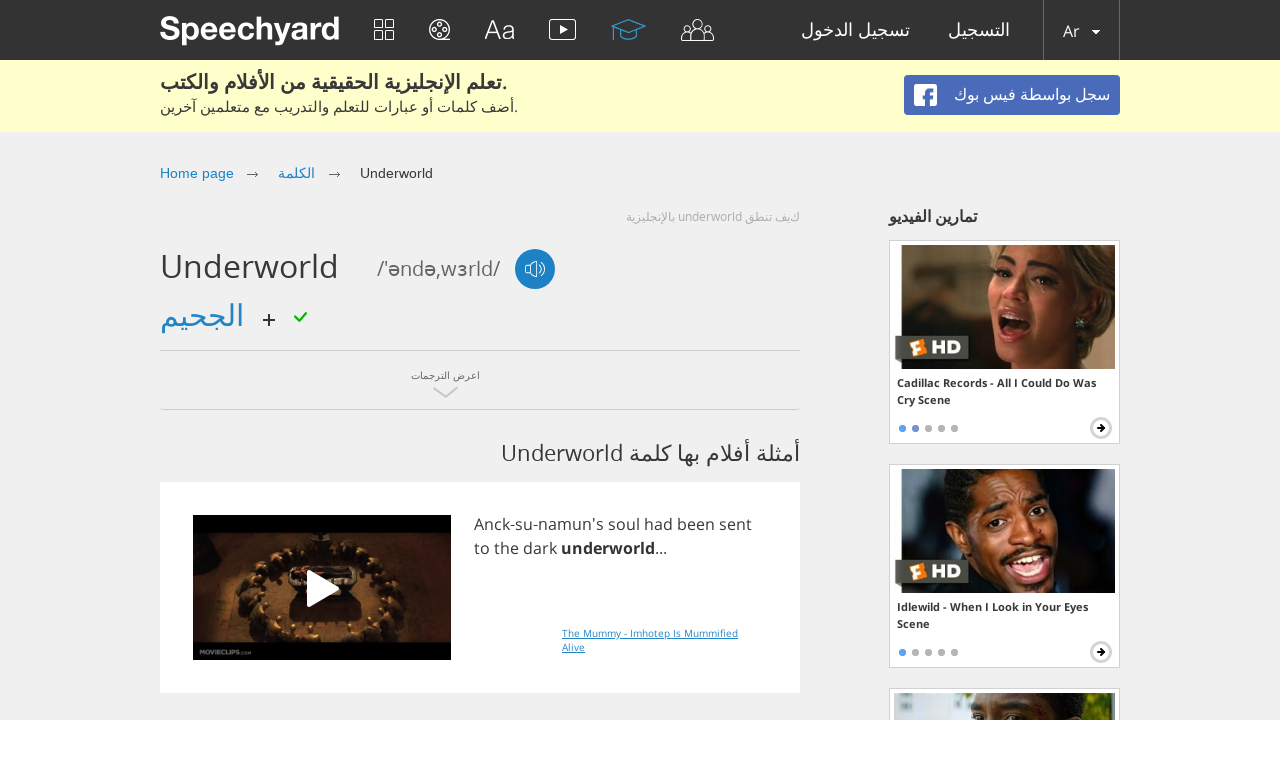

--- FILE ---
content_type: text/html; charset=utf-8
request_url: https://speechyard.com/ar/vocabulary/w/underworld/
body_size: 44972
content:

<!DOCTYPE html>
<html lang="en">
    <head prefix="og: http://ogp.me/ns# fb: http://ogp.me/ns/fb# speechyard: http://ogp.me/ns/fb/speechyard#">
        <meta http-equiv="Content-Type" content="text/html; charset=utf-8"/>
        
        

        
        

        
        

        <meta name="apple-itunes-app" content="app-id=863037000"/>

        
            
                <meta name="description" property="og:description" content="كيف تُنطق كلمة UNDERWORLD في اللغة الإنجليزية؟ أمثلة مرئية وصوتية للنطق الإنجليزي لكلمة UNDERWORLD (مع النسخ الصوتي)" />
            
        

        
            
        

        
        <script>
            if (window.location.hash && window.location.hash == '#_=_') {
                history.replaceState("", document.title, window.location.pathname + window.location.search);
            }
        </script>
        
        <link rel="shortcut icon" type="image/x-icon" href="/favicon.ico" />
        
<meta name="viewport" content="width=device-width, initial-scale=1.0">
<style>
    .bx-wrapper{position:relative;margin:0 auto 60px;padding:0;*zoom:1;-ms-touch-action:pan-y;touch-action:pan-y}.bx-wrapper img{max-width:100%;display:block}.bxslider{margin:0;padding:0}ul.bxslider{list-style:none}.bx-viewport{-webkit-transform:translatez(0)}.bx-wrapper{-moz-box-shadow:0 0 5px #ccc;-webkit-box-shadow:0 0 5px #ccc;box-shadow:0 0 5px #ccc;border:5px solid #fff;background:#fff}.bx-wrapper .bx-controls-auto,.bx-wrapper .bx-pager{position:absolute;bottom:-30px;width:100%}.bx-wrapper .bx-loading{min-height:50px;background:url(images/bx_loader.gif) center center no-repeat #fff;height:100%;width:100%;position:absolute;top:0;left:0;z-index:2000}.bx-wrapper .bx-pager{text-align:center;font-size:.85em;font-family:Arial;font-weight:700;color:#666;padding-top:20px}.bx-wrapper .bx-pager.bx-default-pager a{background:#666;text-indent:-9999px;display:block;width:10px;height:10px;margin:0 5px;outline:0;-moz-border-radius:5px;-webkit-border-radius:5px;border-radius:5px}.bx-wrapper .bx-pager.bx-default-pager a.active,.bx-wrapper .bx-pager.bx-default-pager a:focus,.bx-wrapper .bx-pager.bx-default-pager a:hover{background:#000}.bx-wrapper .bx-controls-auto .bx-controls-auto-item,.bx-wrapper .bx-pager-item{display:inline-block;*zoom:1;*display:inline}.bx-wrapper .bx-pager-item{font-size:0;line-height:0}.bx-wrapper .bx-prev{left:10px;background:url(images/controls.png) no-repeat 0 -32px}.bx-wrapper .bx-prev:focus,.bx-wrapper .bx-prev:hover{background-position:0 0}.bx-wrapper .bx-next{right:10px;background:url(images/controls.png) no-repeat -43px -32px}.bx-wrapper .bx-next:focus,.bx-wrapper .bx-next:hover{background-position:-43px 0}.bx-wrapper .bx-controls-direction a{position:absolute;top:50%;margin-top:-16px;outline:0;width:32px;height:32px;text-indent:-9999px;z-index:9999}.bx-wrapper .bx-controls-direction a.disabled,.slick-slide.slick-loading img{display:none}.bx-wrapper .bx-controls-auto{text-align:center}.bx-wrapper .bx-controls-auto .bx-start{display:block;text-indent:-9999px;width:10px;height:11px;outline:0;background:url(images/controls.png) -86px -11px no-repeat;margin:0 3px}.bx-wrapper .bx-controls-auto .bx-start.active,.bx-wrapper .bx-controls-auto .bx-start:focus,.bx-wrapper .bx-controls-auto .bx-start:hover{background-position:-86px 0}.bx-wrapper .bx-controls-auto .bx-stop{display:block;text-indent:-9999px;width:9px;height:11px;outline:0;background:url(images/controls.png) -86px -44px no-repeat;margin:0 3px}.bx-wrapper .bx-controls-auto .bx-stop.active,.bx-wrapper .bx-controls-auto .bx-stop:focus,.bx-wrapper .bx-controls-auto .bx-stop:hover{background-position:-86px -33px}.bx-wrapper .bx-controls.bx-has-controls-auto.bx-has-pager .bx-pager{text-align:left;width:80%}.bx-wrapper .bx-controls.bx-has-controls-auto.bx-has-pager .bx-controls-auto{right:0;width:35px}.bx-wrapper .bx-caption{position:absolute;bottom:0;left:0;background:#666;background:rgba(80,80,80,.75);width:100%}.bx-wrapper .bx-caption span{color:#fff;font-family:Arial;display:block;font-size:.85em;padding:10px}.slick-list,.slick-slider{position:relative;display:block}.slick-slider{box-sizing:border-box;-webkit-user-select:none;-moz-user-select:none;-ms-user-select:none;user-select:none;-webkit-touch-callout:none;-khtml-user-select:none;-ms-touch-action:pan-y;touch-action:pan-y;-webkit-tap-highlight-color:transparent}.slick-list{overflow:hidden;margin:0;padding:0}.slick-dots li button:focus,.slick-dots li button:hover,.slick-list:focus{outline:none}.slick-list.dragging{cursor:pointer}.slick-slider .slick-list,.slick-slider .slick-track{-webkit-transform:translate3d(0,0,0);-moz-transform:translate3d(0,0,0);-ms-transform:translate3d(0,0,0);-o-transform:translate3d(0,0,0);transform:translate3d(0,0,0)}.slick-track{position:relative;top:0;left:0;display:block;margin-left:auto;margin-right:auto}.slick-track:after,.slick-track:before{display:table;content:''}.slick-track:after{clear:both}.slick-loading .slick-track{visibility:hidden}.slick-slide{display:none;float:left;height:100%;min-height:1px}[dir=rtl] .slick-slide{float:right}.slick-initialized .slick-slide,.slick-slide img{display:block}.slick-slide.dragging img{pointer-events:none}.slick-loading .slick-slide{visibility:hidden}.slick-vertical .slick-slide{display:block;height:auto;border:1px solid transparent}.slick-arrow.slick-hidden{display:none}.slick-loading .slick-list{background:#fff url(ajax-loader.gif) center center no-repeat}@font-face{font-family:'slick';font-weight:400;font-style:normal;src:url(fonts/slick.eot);src:url(fonts/slick.eot?#iefix) format('embedded-opentype'),url(fonts/slick.woff) format('woff'),url(fonts/slick.ttf) format('truetype'),url(fonts/slick.svg#slick) format('svg')}.slick-next,.slick-prev{font-size:0;line-height:0;position:absolute;top:50%;display:block;width:20px;height:20px;padding:0;-webkit-transform:translate(0,-50%);-ms-transform:translate(0,-50%);transform:translate(0,-50%);cursor:pointer;color:transparent;border:none;outline:none;background:0 0}.slick-next:focus,.slick-next:hover,.slick-prev:focus,.slick-prev:hover{color:transparent;outline:none;background:0 0}.slick-dots li button:focus:before,.slick-dots li button:hover:before,.slick-next:focus:before,.slick-next:hover:before,.slick-prev:focus:before,.slick-prev:hover:before{opacity:1}.slick-next.slick-disabled:before,.slick-prev.slick-disabled:before{opacity:.25}.slick-dots li button:before,.slick-next:before,.slick-prev:before{font-family:'slick';font-size:20px;line-height:1;opacity:.75;color:#fff;-webkit-font-smoothing:antialiased;-moz-osx-font-smoothing:grayscale}.slick-prev{left:-25px}[dir=rtl] .slick-prev{right:-25px;left:auto}.slick-prev:before{content:'←'}.slick-next:before,[dir=rtl] .slick-prev:before{content:'→'}.slick-next{right:-25px}[dir=rtl] .slick-next{right:auto;left:-25px}[dir=rtl] .slick-next:before{content:'←'}.slick-dotted.slick-slider{margin-bottom:30px}.slick-dots{position:absolute;bottom:-25px;display:block;width:100%;padding:0;margin:0;list-style:none;text-align:center}.slick-dots li{position:relative;display:inline-block;width:20px;height:20px;margin:0 5px;padding:0;cursor:pointer}.slick-dots li button{font-size:0;line-height:0;display:block;width:20px;height:20px;padding:5px;cursor:pointer;color:transparent;border:0;outline:none;background:0 0}.slick-dots li button:before{font-size:6px;line-height:20px;position:absolute;top:0;left:0;width:20px;height:20px;content:'•';text-align:center;opacity:.25;color:#000}.slick-dots li.slick-active button:before{opacity:.75;color:#000}
    @import url(https://fonts.googleapis.com/css?family=Open+Sans:400,300&subset=latin,cyrillic,cyrillic-ext);blockquote,q{quotes:none}a,abbr,acronym,address,applet,article,aside,audio,b,big,blockquote,body,canvas,caption,center,cite,code,dd,del,details,dfn,div,dl,dt,em,embed,fieldset,figcaption,figure,footer,form,h1,h2,h3,h4,h5,h6,header,hgroup,html,i,iframe,img,ins,kbd,label,legend,li,mark,menu,nav,object,ol,output,p,pre,q,ruby,s,samp,section,small,span,strike,strong,sub,summary,sup,table,tbody,td,tfoot,th,thead,time,tr,tt,u,ul,var,video{border:0;font:inherit;vertical-align:baseline;margin:0;padding:0;-webkit-tap-highlight-color:transparent}body{line-height:1}table{border-collapse:collapse;border-spacing:0}ol,ul{list-style:none}article,aside,details,figcaption,figure,footer,header,hgroup,menu,nav,section{display:block}blockquote:after,blockquote:before,q:after,q:before{content:none}@font-face{font-display:swap;font-family:'helveticaneuecyrroman';src:url(/fonts/helveticaneuecyr-roman-webfont.eot);src:url(/fonts/helveticaneuecyr-roman-webfont.eot?#iefix) format('embedded-opentype'),url(/fonts/helveticaneuecyr-roman-webfont.woff) format('woff'),url(/fonts/helveticaneuecyr-roman-webfont.ttf) format('truetype')}@font-face{font-display:swap;font-family:'helveticaneuecyrbold';src:url(/fonts/helveticaneuecyr-bold-webfont.eot);src:url(/fonts/helveticaneuecyr-bold-webfont.eot?#iefix) format('embedded-opentype'),url(/fonts/helveticaneuecyr-bold-webfont.woff) format('woff'),url(/fonts/helveticaneuecyr-bold-webfont.ttf) format('truetype')}@font-face{font-display:swap;font-family:'helveticaneuecyrlight';src:url(/fonts/helveticaneuecyr-light-webfont.eot);src:url(/fonts/helveticaneuecyr-light-webfont.eot?#iefix) format('embedded-opentype'),url(/fonts/helveticaneuecyr-light-webfont.woff) format('woff'),url(/fonts/helveticaneuecyr-light-webfont.ttf) format('truetype')}@font-face{font-display:swap;font-family:'OpenSansReg';src:url(/fonts/opensans-regular-webfont.eot);src:url(/fonts/opensans-regular-webfont.eot?#iefix) format('embedded-opentype'),url(/fonts/opensans-regular-webfont.woff2) format('woff2'),url(/fonts/opensans-regular-webfont.woff) format('woff'),url(/fonts/opensans-regular-webfont.ttf) format('truetype'),url(/fonts/opensans-regular-webfont.svg#open_sansregular) format('svg');font-weight:400;font-style:normal}@font-face{font-display:swap;font-family:'OpenSansLight';src:url(/fonts/opensans-light-webfont.eot);src:url(/fonts/opensans-light-webfont.eot?#iefix) format('embedded-opentype'),url(/fonts/opensans-light-webfont.woff2) format('woff2'),url(/fonts/opensans-light-webfont.woff) format('woff'),url(/fonts/opensans-light-webfont.ttf) format('truetype'),url(/fonts/opensans-light-webfont.svg#open_sanslight) format('svg');font-weight:400;font-style:normal}@font-face{font-display:swap;font-family:'OpenSansSemibold';src:url(/fonts/opensans-semibold-webfont.eot);src:url(/fonts/opensans-semibold-webfont.eot?#iefix) format('embedded-opentype'),url(/fonts/opensans-semibold-webfont.woff2) format('woff2'),url(/fonts/opensans-semibold-webfont.woff) format('woff'),url(/fonts/opensans-semibold-webfont.ttf) format('truetype'),url(/fonts/opensans-semibold-webfont.svg#open_sanssemibold) format('svg');font-weight:400;font-style:normal}@font-face{font-display:swap;font-family:'Open Sans';font-style:normal;font-weight:300;src:local('Open Sans Light'),local('OpenSans-Light'),url(https://fonts.gstatic.com/s/opensans/v13/DXI1ORHCpsQm3Vp6mXoaTQ7aC6SjiAOpAWOKfJDfVRY.woff2) format('woff2');unicode-range:U+0460-052F,U+20B4,U+2DE0-2DFF,U+A640-A69F}@font-face{font-display:swap;font-family:'Open Sans';font-style:normal;font-weight:300;src:local('Open Sans Light'),local('OpenSans-Light'),url(https://fonts.gstatic.com/s/opensans/v13/DXI1ORHCpsQm3Vp6mXoaTRdwxCXfZpKo5kWAx_74bHs.woff2) format('woff2');unicode-range:U+0400-045F,U+0490-0491,U+04B0-04B1,U+2116}@font-face{font-display:swap;font-family:'Open Sans';font-style:normal;font-weight:300;src:local('Open Sans Light'),local('OpenSans-Light'),url(https://fonts.gstatic.com/s/opensans/v13/DXI1ORHCpsQm3Vp6mXoaTZ6vnaPZw6nYDxM4SVEMFKg.woff2) format('woff2');unicode-range:U+1F00-1FFF}@font-face{font-display:swap;font-family:'Open Sans';font-style:normal;font-weight:300;src:local('Open Sans Light'),local('OpenSans-Light'),url(https://fonts.gstatic.com/s/opensans/v13/DXI1ORHCpsQm3Vp6mXoaTfy1_HTwRwgtl1cPga3Fy3Y.woff2) format('woff2');unicode-range:U+0370-03FF}@font-face{font-display:swap;font-family:'Open Sans';font-style:normal;font-weight:300;src:local('Open Sans Light'),local('OpenSans-Light'),url(https://fonts.gstatic.com/s/opensans/v13/DXI1ORHCpsQm3Vp6mXoaTfgrLsWo7Jk1KvZser0olKY.woff2) format('woff2');unicode-range:U+0102-0103,U+1EA0-1EF9,U+20AB}@font-face{font-display:swap;font-family:'Open Sans';font-style:normal;font-weight:300;src:local('Open Sans Light'),local('OpenSans-Light'),url(https://fonts.gstatic.com/s/opensans/v13/DXI1ORHCpsQm3Vp6mXoaTYjoYw3YTyktCCer_ilOlhE.woff2) format('woff2');unicode-range:U+0100-024F,U+1E00-1EFF,U+20A0-20AB,U+20AD-20CF,U+2C60-2C7F,U+A720-A7FF}@font-face{font-display:swap;font-family:'Open Sans';font-style:normal;font-weight:300;src:local('Open Sans Light'),local('OpenSans-Light'),url(https://fonts.gstatic.com/s/opensans/v13/DXI1ORHCpsQm3Vp6mXoaTRampu5_7CjHW5spxoeN3Vs.woff2) format('woff2');unicode-range:U+0000-00FF,U+0131,U+0152-0153,U+02C6,U+02DA,U+02DC,U+2000-206F,U+2074,U+20AC,U+2212,U+2215,U+E0FF,U+EFFD,U+F000}@font-face{font-display:swap;font-family:'Open Sans';font-style:normal;font-weight:400;src:local('Open Sans'),local('OpenSans'),url(https://fonts.gstatic.com/s/opensans/v13/K88pR3goAWT7BTt32Z01m4X0hVgzZQUfRDuZrPvH3D8.woff2) format('woff2');unicode-range:U+0460-052F,U+20B4,U+2DE0-2DFF,U+A640-A69F}@font-face{font-display:swap;font-family:'Open Sans';font-style:normal;font-weight:400;src:local('Open Sans'),local('OpenSans'),url(https://fonts.gstatic.com/s/opensans/v13/RjgO7rYTmqiVp7vzi-Q5UYX0hVgzZQUfRDuZrPvH3D8.woff2) format('woff2');unicode-range:U+0400-045F,U+0490-0491,U+04B0-04B1,U+2116}@font-face{font-display:swap;font-family:'Open Sans';font-style:normal;font-weight:400;src:local('Open Sans'),local('OpenSans'),url(https://fonts.gstatic.com/s/opensans/v13/LWCjsQkB6EMdfHrEVqA1KYX0hVgzZQUfRDuZrPvH3D8.woff2) format('woff2');unicode-range:U+1F00-1FFF}@font-face{font-display:swap;font-family:'Open Sans';font-style:normal;font-weight:400;src:local('Open Sans'),local('OpenSans'),url(https://fonts.gstatic.com/s/opensans/v13/xozscpT2726on7jbcb_pAoX0hVgzZQUfRDuZrPvH3D8.woff2) format('woff2');unicode-range:U+0370-03FF}@font-face{font-display:swap;font-family:'Open Sans';font-style:normal;font-weight:400;src:local('Open Sans'),local('OpenSans'),url(https://fonts.gstatic.com/s/opensans/v13/59ZRklaO5bWGqF5A9baEEYX0hVgzZQUfRDuZrPvH3D8.woff2) format('woff2');unicode-range:U+0102-0103,U+1EA0-1EF9,U+20AB}@font-face{font-display:swap;font-family:'Open Sans';font-style:normal;font-weight:400;src:local('Open Sans'),local('OpenSans'),url(https://fonts.gstatic.com/s/opensans/v13/u-WUoqrET9fUeobQW7jkRYX0hVgzZQUfRDuZrPvH3D8.woff2) format('woff2');unicode-range:U+0100-024F,U+1E00-1EFF,U+20A0-20AB,U+20AD-20CF,U+2C60-2C7F,U+A720-A7FF}@font-face{font-display:swap;font-family:'Open Sans';font-style:normal;font-weight:400;src:local('Open Sans'),local('OpenSans'),url(https://fonts.gstatic.com/s/opensans/v13/cJZKeOuBrn4kERxqtaUH3ZBw1xU1rKptJj_0jans920.woff2) format('woff2');unicode-range:U+0000-00FF,U+0131,U+0152-0153,U+02C6,U+02DA,U+02DC,U+2000-206F,U+2074,U+20AC,U+2212,U+2215,U+E0FF,U+EFFD,U+F000}@font-face{font-display:swap;font-family:'Open Sans';font-style:normal;font-weight:600;src:local('Open Sans Semibold'),local('OpenSans-Semibold'),url(https://fonts.gstatic.com/s/opensans/v13/MTP_ySUJH_bn48VBG8sNSg7aC6SjiAOpAWOKfJDfVRY.woff2) format('woff2');unicode-range:U+0460-052F,U+20B4,U+2DE0-2DFF,U+A640-A69F}@font-face{font-display:swap;font-family:'Open Sans';font-style:normal;font-weight:600;src:local('Open Sans Semibold'),local('OpenSans-Semibold'),url(https://fonts.gstatic.com/s/opensans/v13/MTP_ySUJH_bn48VBG8sNShdwxCXfZpKo5kWAx_74bHs.woff2) format('woff2');unicode-range:U+0400-045F,U+0490-0491,U+04B0-04B1,U+2116}@font-face{font-display:swap;font-family:'Open Sans';font-style:normal;font-weight:600;src:local('Open Sans Semibold'),local('OpenSans-Semibold'),url(https://fonts.gstatic.com/s/opensans/v13/MTP_ySUJH_bn48VBG8sNSp6vnaPZw6nYDxM4SVEMFKg.woff2) format('woff2');unicode-range:U+1F00-1FFF}@font-face{font-display:swap;font-family:'Open Sans';font-style:normal;font-weight:600;src:local('Open Sans Semibold'),local('OpenSans-Semibold'),url(https://fonts.gstatic.com/s/opensans/v13/MTP_ySUJH_bn48VBG8sNSvy1_HTwRwgtl1cPga3Fy3Y.woff2) format('woff2');unicode-range:U+0370-03FF}@font-face{font-display:swap;font-family:'Open Sans';font-style:normal;font-weight:600;src:local('Open Sans Semibold'),local('OpenSans-Semibold'),url(https://fonts.gstatic.com/s/opensans/v13/MTP_ySUJH_bn48VBG8sNSvgrLsWo7Jk1KvZser0olKY.woff2) format('woff2');unicode-range:U+0102-0103,U+1EA0-1EF9,U+20AB}@font-face{font-display:swap;font-family:'Open Sans';font-style:normal;font-weight:600;src:local('Open Sans Semibold'),local('OpenSans-Semibold'),url(https://fonts.gstatic.com/s/opensans/v13/MTP_ySUJH_bn48VBG8sNSojoYw3YTyktCCer_ilOlhE.woff2) format('woff2');unicode-range:U+0100-024F,U+1E00-1EFF,U+20A0-20AB,U+20AD-20CF,U+2C60-2C7F,U+A720-A7FF}@font-face{font-display:swap;font-family:'Open Sans';font-style:normal;font-weight:600;src:local('Open Sans Semibold'),local('OpenSans-Semibold'),url(https://fonts.gstatic.com/s/opensans/v13/MTP_ySUJH_bn48VBG8sNShampu5_7CjHW5spxoeN3Vs.woff2) format('woff2');unicode-range:U+0000-00FF,U+0131,U+0152-0153,U+02C6,U+02DA,U+02DC,U+2000-206F,U+2074,U+20AC,U+2212,U+2215,U+E0FF,U+EFFD,U+F000}@font-face{font-display:swap;font-family:'Open Sans';font-style:normal;font-weight:700;src:local('Open Sans Bold'),local('OpenSans-Bold'),url(https://fonts.gstatic.com/s/opensans/v13/k3k702ZOKiLJc3WVjuplzA7aC6SjiAOpAWOKfJDfVRY.woff2) format('woff2');unicode-range:U+0460-052F,U+20B4,U+2DE0-2DFF,U+A640-A69F}@font-face{font-display:swap;font-family:'Open Sans';font-style:normal;font-weight:700;src:local('Open Sans Bold'),local('OpenSans-Bold'),url(https://fonts.gstatic.com/s/opensans/v13/k3k702ZOKiLJc3WVjuplzBdwxCXfZpKo5kWAx_74bHs.woff2) format('woff2');unicode-range:U+0400-045F,U+0490-0491,U+04B0-04B1,U+2116}@font-face{font-display:swap;font-family:'Open Sans';font-style:normal;font-weight:700;src:local('Open Sans Bold'),local('OpenSans-Bold'),url(https://fonts.gstatic.com/s/opensans/v13/k3k702ZOKiLJc3WVjuplzJ6vnaPZw6nYDxM4SVEMFKg.woff2) format('woff2');unicode-range:U+1F00-1FFF}@font-face{font-display:swap;font-family:'Open Sans';font-style:normal;font-weight:700;src:local('Open Sans Bold'),local('OpenSans-Bold'),url(https://fonts.gstatic.com/s/opensans/v13/k3k702ZOKiLJc3WVjuplzPy1_HTwRwgtl1cPga3Fy3Y.woff2) format('woff2');unicode-range:U+0370-03FF}@font-face{font-display:swap;font-family:'Open Sans';font-style:normal;font-weight:700;src:local('Open Sans Bold'),local('OpenSans-Bold'),url(https://fonts.gstatic.com/s/opensans/v13/k3k702ZOKiLJc3WVjuplzPgrLsWo7Jk1KvZser0olKY.woff2) format('woff2');unicode-range:U+0102-0103,U+1EA0-1EF9,U+20AB}@font-face{font-display:swap;font-family:'Open Sans';font-style:normal;font-weight:700;src:local('Open Sans Bold'),local('OpenSans-Bold'),url(https://fonts.gstatic.com/s/opensans/v13/k3k702ZOKiLJc3WVjuplzIjoYw3YTyktCCer_ilOlhE.woff2) format('woff2');unicode-range:U+0100-024F,U+1E00-1EFF,U+20A0-20AB,U+20AD-20CF,U+2C60-2C7F,U+A720-A7FF}@font-face{font-display:swap;font-family:'Open Sans';font-style:normal;font-weight:700;src:local('Open Sans Bold'),local('OpenSans-Bold'),url(https://fonts.gstatic.com/s/opensans/v13/k3k702ZOKiLJc3WVjuplzBampu5_7CjHW5spxoeN3Vs.woff2) format('woff2');unicode-range:U+0000-00FF,U+0131,U+0152-0153,U+02C6,U+02DA,U+02DC,U+2000-206F,U+2074,U+20AC,U+2212,U+2215,U+E0FF,U+EFFD,U+F000}@font-face{font-display:swap;font-family:'Open Sans';font-style:italic;font-weight:300;src:local('Open Sans Light Italic'),local('OpenSansLight-Italic'),url(https://fonts.gstatic.com/s/opensans/v13/PRmiXeptR36kaC0GEAetxkExlR2MysFCBK8OirNw2kM.woff2) format('woff2');unicode-range:U+0460-052F,U+20B4,U+2DE0-2DFF,U+A640-A69F}@font-face{font-display:swap;font-family:'Open Sans';font-style:italic;font-weight:300;src:local('Open Sans Light Italic'),local('OpenSansLight-Italic'),url(https://fonts.gstatic.com/s/opensans/v13/PRmiXeptR36kaC0GEAetxmdsm03krrxlabhmVQFB99s.woff2) format('woff2');unicode-range:U+0400-045F,U+0490-0491,U+04B0-04B1,U+2116}@font-face{font-display:swap;font-family:'Open Sans';font-style:italic;font-weight:300;src:local('Open Sans Light Italic'),local('OpenSansLight-Italic'),url(https://fonts.gstatic.com/s/opensans/v13/PRmiXeptR36kaC0GEAetxiJ0caWjaSBdV-xZbEgst_k.woff2) format('woff2');unicode-range:U+1F00-1FFF}@font-face{font-display:swap;font-family:'Open Sans';font-style:italic;font-weight:300;src:local('Open Sans Light Italic'),local('OpenSansLight-Italic'),url(https://fonts.gstatic.com/s/opensans/v13/PRmiXeptR36kaC0GEAetxmMSHb9EAJwuSzGfuRChQzQ.woff2) format('woff2');unicode-range:U+0370-03FF}@font-face{font-display:swap;font-family:'Open Sans';font-style:italic;font-weight:300;src:local('Open Sans Light Italic'),local('OpenSansLight-Italic'),url(https://fonts.gstatic.com/s/opensans/v13/PRmiXeptR36kaC0GEAetxupRBTtN4E2_qSPBnw6AgMc.woff2) format('woff2');unicode-range:U+0102-0103,U+1EA0-1EF9,U+20AB}@font-face{font-display:swap;font-family:'Open Sans';font-style:italic;font-weight:300;src:local('Open Sans Light Italic'),local('OpenSansLight-Italic'),url(https://fonts.gstatic.com/s/opensans/v13/PRmiXeptR36kaC0GEAetxtDnm4qiMZlH5rhYv_7LI2Y.woff2) format('woff2');unicode-range:U+0100-024F,U+1E00-1EFF,U+20A0-20AB,U+20AD-20CF,U+2C60-2C7F,U+A720-A7FF}@font-face{font-display:swap;font-family:'Open Sans';font-style:italic;font-weight:300;src:local('Open Sans Light Italic'),local('OpenSansLight-Italic'),url(https://fonts.gstatic.com/s/opensans/v13/PRmiXeptR36kaC0GEAetxtTIkQYohD4BpHvJ3NvbHoA.woff2) format('woff2');unicode-range:U+0000-00FF,U+0131,U+0152-0153,U+02C6,U+02DA,U+02DC,U+2000-206F,U+2074,U+20AC,U+2212,U+2215,U+E0FF,U+EFFD,U+F000}@font-face{font-display:swap;font-family:'Open Sans';font-style:italic;font-weight:400;src:local('Open Sans Italic'),local('OpenSans-Italic'),url(https://fonts.gstatic.com/s/opensans/v13/xjAJXh38I15wypJXxuGMBvZraR2Tg8w2lzm7kLNL0-w.woff2) format('woff2');unicode-range:U+0460-052F,U+20B4,U+2DE0-2DFF,U+A640-A69F}@font-face{font-display:swap;font-family:'Open Sans';font-style:italic;font-weight:400;src:local('Open Sans Italic'),local('OpenSans-Italic'),url(https://fonts.gstatic.com/s/opensans/v13/xjAJXh38I15wypJXxuGMBl4sYYdJg5dU2qzJEVSuta0.woff2) format('woff2');unicode-range:U+0400-045F,U+0490-0491,U+04B0-04B1,U+2116}@font-face{font-display:swap;font-family:'Open Sans';font-style:italic;font-weight:400;src:local('Open Sans Italic'),local('OpenSans-Italic'),url(https://fonts.gstatic.com/s/opensans/v13/xjAJXh38I15wypJXxuGMBlBW26QxpSj-_ZKm_xT4hWw.woff2) format('woff2');unicode-range:U+1F00-1FFF}@font-face{font-display:swap;font-family:'Open Sans';font-style:italic;font-weight:400;src:local('Open Sans Italic'),local('OpenSans-Italic'),url(https://fonts.gstatic.com/s/opensans/v13/xjAJXh38I15wypJXxuGMBgt_Rm691LTebKfY2ZkKSmI.woff2) format('woff2');unicode-range:U+0370-03FF}@font-face{font-display:swap;font-family:'Open Sans';font-style:italic;font-weight:400;src:local('Open Sans Italic'),local('OpenSans-Italic'),url(https://fonts.gstatic.com/s/opensans/v13/xjAJXh38I15wypJXxuGMBtDiNsR5a-9Oe_Ivpu8XWlY.woff2) format('woff2');unicode-range:U+0102-0103,U+1EA0-1EF9,U+20AB}@font-face{font-display:swap;font-family:'Open Sans';font-style:italic;font-weight:400;src:local('Open Sans Italic'),local('OpenSans-Italic'),url(https://fonts.gstatic.com/s/opensans/v13/xjAJXh38I15wypJXxuGMBqE8kM4xWR1_1bYURRojRGc.woff2) format('woff2');unicode-range:U+0100-024F,U+1E00-1EFF,U+20A0-20AB,U+20AD-20CF,U+2C60-2C7F,U+A720-A7FF}@font-face{font-display:swap;font-family:'Open Sans';font-style:italic;font-weight:400;src:local('Open Sans Italic'),local('OpenSans-Italic'),url(https://fonts.gstatic.com/s/opensans/v13/xjAJXh38I15wypJXxuGMBogp9Q8gbYrhqGlRav_IXfk.woff2) format('woff2');unicode-range:U+0000-00FF,U+0131,U+0152-0153,U+02C6,U+02DA,U+02DC,U+2000-206F,U+2074,U+20AC,U+2212,U+2215,U+E0FF,U+EFFD,U+F000}@font-face{font-display:swap;font-family:'Open Sans';font-style:italic;font-weight:600;src:local('Open Sans Semibold Italic'),local('OpenSans-SemiboldItalic'),url(https://fonts.gstatic.com/s/opensans/v13/PRmiXeptR36kaC0GEAetxjBFCZ8rkaaoOvHyaB4p1V8.woff2) format('woff2');unicode-range:U+0460-052F,U+20B4,U+2DE0-2DFF,U+A640-A69F}@font-face{font-display:swap;font-family:'Open Sans';font-style:italic;font-weight:600;src:local('Open Sans Semibold Italic'),local('OpenSans-SemiboldItalic'),url(https://fonts.gstatic.com/s/opensans/v13/PRmiXeptR36kaC0GEAetxs2Ua5FNUHV5nolPhplIfzg.woff2) format('woff2');unicode-range:U+0400-045F,U+0490-0491,U+04B0-04B1,U+2116}@font-face{font-display:swap;font-family:'Open Sans';font-style:italic;font-weight:600;src:local('Open Sans Semibold Italic'),local('OpenSans-SemiboldItalic'),url(https://fonts.gstatic.com/s/opensans/v13/PRmiXeptR36kaC0GEAetxn1XrJsKtwhNaJmMXegB1eg.woff2) format('woff2');unicode-range:U+1F00-1FFF}@font-face{font-display:swap;font-family:'Open Sans';font-style:italic;font-weight:600;src:local('Open Sans Semibold Italic'),local('OpenSans-SemiboldItalic'),url(https://fonts.gstatic.com/s/opensans/v13/PRmiXeptR36kaC0GEAetxtDawAUxQv-nqIa2sHgh1E4.woff2) format('woff2');unicode-range:U+0370-03FF}@font-face{font-display:swap;font-family:'Open Sans';font-style:italic;font-weight:600;src:local('Open Sans Semibold Italic'),local('OpenSans-SemiboldItalic'),url(https://fonts.gstatic.com/s/opensans/v13/PRmiXeptR36kaC0GEAetxo6uqQeO3rRcuZb4avK7jaw.woff2) format('woff2');unicode-range:U+0102-0103,U+1EA0-1EF9,U+20AB}@font-face{font-display:swap;font-family:'Open Sans';font-style:italic;font-weight:600;src:local('Open Sans Semibold Italic'),local('OpenSans-SemiboldItalic'),url(https://fonts.gstatic.com/s/opensans/v13/PRmiXeptR36kaC0GEAetxkWd5At5A4dPjoTcH8-WMxA.woff2) format('woff2');unicode-range:U+0100-024F,U+1E00-1EFF,U+20A0-20AB,U+20AD-20CF,U+2C60-2C7F,U+A720-A7FF}@font-face{font-display:swap;font-family:'Open Sans';font-style:italic;font-weight:600;src:local('Open Sans Semibold Italic'),local('OpenSans-SemiboldItalic'),url(https://fonts.gstatic.com/s/opensans/v13/PRmiXeptR36kaC0GEAetxsiAiQ_a33snTsJhwZvMEaI.woff2) format('woff2');unicode-range:U+0000-00FF,U+0131,U+0152-0153,U+02C6,U+02DA,U+02DC,U+2000-206F,U+2074,U+20AC,U+2212,U+2215,U+E0FF,U+EFFD,U+F000}@font-face{font-display:swap;font-family:'Open Sans';font-style:italic;font-weight:700;src:local('Open Sans Bold Italic'),local('OpenSans-BoldItalic'),url(https://fonts.gstatic.com/s/opensans/v13/PRmiXeptR36kaC0GEAetxgXaAXup5mZlfK6xRLrhsco.woff2) format('woff2');unicode-range:U+0460-052F,U+20B4,U+2DE0-2DFF,U+A640-A69F}@font-face{font-display:swap;font-family:'Open Sans';font-style:italic;font-weight:700;src:local('Open Sans Bold Italic'),local('OpenSans-BoldItalic'),url(https://fonts.gstatic.com/s/opensans/v13/PRmiXeptR36kaC0GEAetxlx-M1I1w5OMiqnVF8xBLhU.woff2) format('woff2');unicode-range:U+0400-045F,U+0490-0491,U+04B0-04B1,U+2116}@font-face{font-display:swap;font-family:'Open Sans';font-style:italic;font-weight:700;src:local('Open Sans Bold Italic'),local('OpenSans-BoldItalic'),url(https://fonts.gstatic.com/s/opensans/v13/PRmiXeptR36kaC0GEAetxlT7aJLK6nKpn36IMwTcMMc.woff2) format('woff2');unicode-range:U+1F00-1FFF}@font-face{font-display:swap;font-family:'Open Sans';font-style:italic;font-weight:700;src:local('Open Sans Bold Italic'),local('OpenSans-BoldItalic'),url(https://fonts.gstatic.com/s/opensans/v13/PRmiXeptR36kaC0GEAetxgn6Wqxo-xwxilDXPU8chVU.woff2) format('woff2');unicode-range:U+0370-03FF}@font-face{font-display:swap;font-family:'Open Sans';font-style:italic;font-weight:700;src:local('Open Sans Bold Italic'),local('OpenSans-BoldItalic'),url(https://fonts.gstatic.com/s/opensans/v13/PRmiXeptR36kaC0GEAetxsbIQSYZnWLaWC9QNCpTK_U.woff2) format('woff2');unicode-range:U+0102-0103,U+1EA0-1EF9,U+20AB}@font-face{font-display:swap;font-family:'Open Sans';font-style:italic;font-weight:700;src:local('Open Sans Bold Italic'),local('OpenSans-BoldItalic'),url(https://fonts.gstatic.com/s/opensans/v13/PRmiXeptR36kaC0GEAetxogd9OEPUCN3AdYW0e8tat4.woff2) format('woff2');unicode-range:U+0100-024F,U+1E00-1EFF,U+20A0-20AB,U+20AD-20CF,U+2C60-2C7F,U+A720-A7FF}@font-face{font-display:swap;font-family:'Open Sans';font-style:italic;font-weight:700;src:local('Open Sans Bold Italic'),local('OpenSans-BoldItalic'),url(https://fonts.gstatic.com/s/opensans/v13/PRmiXeptR36kaC0GEAetxv79_ZuUxCigM2DespTnFaw.woff2) format('woff2');unicode-range:U+0000-00FF,U+0131,U+0152-0153,U+02C6,U+02DA,U+02DC,U+2000-206F,U+2074,U+20AC,U+2212,U+2215,U+E0FF,U+EFFD,U+F000}@keyframes wrong_color_change_revert{50%{border-color:#f33;color:#f33}}@keyframes right_color_change_revert{50%{border-color:#0c0;color:#0c0}}@keyframes wrong_color_change{to{border-color:#f33;color:#f33}}@keyframes right_color_change{to{border-color:#0c0;color:#0c0}}@keyframes animation_hide{0%,to{opacity:0}50%{opacity:1}}.no-user-select{-moz-user-select:none;-o-user-select:none;-khtml-user-select:none;-webkit-user-select:none;-ms-user-select:none;user-select:none}.bordered-item{border:1px solid #ccc;border-radius:2px}.bordered-item:hover{border-color:#09c;color:#39c}.icon-play{width:60px;height:60px;background-image:url(/images/icon-play.png);background-color:transparent;background-position:50% 50%;border:none;border-radius:50%;background-repeat:no-repeat;padding:0;vertical-align:middle;cursor:pointer}.icon-play+.icon-title{display:inline-block;padding-left:20px;max-width:calc(100% - 80px);vertical-align:middle}body,html{height:100%;-webkit-text-size-adjust:none}body{font-family:Verdana,sans-serif;color:#383838}body.fixed{overflow:hidden}body.disable-scroll{position:fixed;top:0;left:0;right:0;bottom:0}body.full-screen{background-color:#000}a{color:#1984c7;text-decoration:none}a:hover{text-decoration:underline}.top{background-color:#333;height:60px;position:fixed;top:0;z-index:1001;width:100%}.top .logo{padding-top:6px;float:left}@media only screen and (max-width:860px){.top{height:54px}}.nav-bar{width:100%;height:60px;display:flex;justify-content:space-between}@media only screen and (max-width:860px){.nav-bar{height:100%}}.nav-bar__left,.nav-bar__right{min-width:20%;display:-webkit-flex;display:flex;align-items:center}@media only screen and (max-width:860px){.nav-bar__left,.nav-bar__right{height:100%;width:100%}}.nav-bar__left .btn-group__item{padding-top:1.5px}.nav-bar__left .brand-logo{display:block}@media only screen and (max-width:860px){.nav-bar__left .brand-logo{display:none}}.nav-bar__left .brand-logo-mobile,.nav-bar__left .mobile-chat-switcher,.nav-bar__left .mobile-login,.nav-bar__left .mobile-menu-switcher{display:none}@media only screen and (max-width:860px){.nav-bar__left .brand-logo-mobile,.nav-bar__left .mobile-chat-switcher,.nav-bar__left .mobile-login,.nav-bar__left .mobile-menu-switcher{display:block}}.nav-bar__left .brand-logo-mobile{margin-left:44px}@media only screen and (max-width:860px){.nav-bar__left .brand-logo-mobile{margin-left:8px;width:100%}.nav-bar__left .brand-logo-mobile img{height:24px}}.nav-bar__left .mobile-menu-switcher{padding-left:40px;padding-right:40px}@media only screen and (max-width:860px){.nav-bar__left .mobile-menu-switcher{padding-left:20px;height:100%;padding-top:18px;box-sizing:border-box}.nav-bar__left .mobile-menu-switcher img{height:14px}.nav-bar__left .mobile-login{margin-right:20px;margin-top:3px}.nav-bar__left .mobile-login a{display:block}.nav-bar__left .mobile-chat-switcher{display:none;width:88px;padding:15px;box-sizing:border-box}.nav-bar__left .mobile-chat-switcher[data-unreadcount]:before{content:attr(data-unreadcount);border-radius:9px;text-align:center;line-height:14px;position:absolute;min-width:14px;padding:2px;height:14px;font-family:'Open Sans',sans-serif;font-size:11px;top:6px;right:16px;background-color:#0c0}.nav-bar__left>.btn-group{display:none}}.nav-bar__right{margin-left:auto}.nav-bar__right .btn-group{padding-right:0}@media only screen and (max-width:860px){.nav-bar__right{width:auto;height:auto;min-width:auto}.nav-bar__right>ul{display:none}}.nav-bar .mobile-menu{position:fixed;top:0;bottom:0;width:250px;transition:left .3s;left:-100%}.nav-bar .mobile-menu.open{left:0}.nav-bar .mobile-menu-content{height:100%;width:100%;background-color:#333;padding:35px 0 0;box-sizing:border-box;overflow:scroll}.nav-bar .mobile-menu-content .btn-group{display:block;padding:0 0 20px 20px;border-bottom:1px solid #8d8d8d}.nav-bar .mobile-menu-content .btn-group:last-of-type{border-bottom:none}.nav-bar .mobile-menu-content .btn-group__item{display:block;margin-left:0!important;margin-top:25px}.nav-bar .mobile-menu-content .btn-group__item.open .btn-group__item__subitems{max-height:1000px;transition:max-height .3s ease-in}.nav-bar .mobile-menu-content .btn-group__item.open i{transform:rotate(45deg);-webkit-transform:rotate(45deg)}.nav-bar .mobile-menu-content .btn-group__item a{background:0 0;display:flex;width:auto;height:auto;align-items:center}.nav-bar .mobile-menu-content .btn-group__item a.active{color:#39c}.nav-bar .mobile-menu-content .btn-group__item a .dropdown__options__icon{background-image:url(/images/menu-sprite.png?v=1);height:22px;min-width:40px}.nav-bar .mobile-menu-content .btn-group__item a .dropdown__options__icon+div{margin-left:8px;width:154px;line-height:19px;padding-right:5px;box-sizing:border-box}.nav-bar .mobile-menu-content .btn-group__item a div{display:inline-block}.nav-bar .mobile-menu-content .btn-group__item a i{border:solid #8d8d8d;border-width:0 2px 2px 0;display:inline-block;padding:3px;transform:rotate(-45deg);-webkit-transform:rotate(-45deg)}.nav-bar .mobile-menu-content .btn-group__item.profile{margin-top:20px;padding:0}.nav-bar .mobile-menu-content .btn-group__item.profile a div{margin-left:9px;width:166px;line-height:19px;padding-right:5px;box-sizing:border-box}.nav-bar .mobile-menu-content .btn-group__item.status{margin-top:20px}.nav-bar .mobile-menu-content .btn-group__item.language a div{width:203px;line-height:19px;padding-right:5px;box-sizing:border-box}.nav-bar .mobile-menu-content .btn-group__item.language .btn-group__item__subitems a{height:25px}.nav-bar .mobile-menu-content .btn-group__item.icon-call-trainings a .dropdown__options__icon{background-position:-8px -2px}.btn-group__item.icon-call-trainings.active>a,.btn-group__item.icon-call-trainings:hover>a,.nav-bar .mobile-menu-content .btn-group__item.icon-call-trainings a.active .dropdown__options__icon{background-position:-68px -2px}.nav-bar .mobile-menu-content .btn-group__item.icon-ctape a .dropdown__options__icon{background-position:-7px -54px}.nav-bar .mobile-menu-content .btn-group__item.icon-chars a .dropdown__options__icon{background-position:0 -102px}.nav-bar .mobile-menu-content .btn-group__item.icon-video a .dropdown__options__icon{background-position:-4px -151px}.nav-bar .mobile-menu-content .btn-group__item.icon-study a .dropdown__options__icon{background-position:0 -201px}.nav-bar .mobile-menu-content .btn-group__item.icon-community a .dropdown__options__icon{background-position:0 -352px}.nav-bar .mobile-menu-content .btn-group__item.icon-messages a .dropdown__options__icon{background-position:-4px -303px}.nav-bar .mobile-menu-content .btn-group__item.icon-friends a .dropdown__options__icon{background-position:-5px -252px}.nav-bar .mobile-menu-content .btn-group__item a.icon-scene .dropdown__options__icon{background-position:-116px -2px}.nav-bar .mobile-menu-content .btn-group__item a.icon-scene.active .dropdown__options__icon{background-position:-176px -2px}.nav-bar .mobile-menu-content .btn-group__item a.icon-audio .dropdown__options__icon{background-position:-118px -53px}.nav-bar .mobile-menu-content .btn-group__item a.icon-audio.active .dropdown__options__icon{background-position:-178px -53px}.nav-bar .mobile-menu-content .btn-group__item a.icon-block .dropdown__options__icon{background-position:-118px -105px}.nav-bar .mobile-menu-content .btn-group__item a.icon-block.active .dropdown__options__icon{background-position:-178px -105px}.nav-bar .mobile-menu-content .btn-group__item a.icon-prepositions .dropdown__options__icon{background-position:-118px -145px}.nav-bar .mobile-menu-content .btn-group__item a.icon-prepositions.active .dropdown__options__icon{background-position:-178px -145px}.nav-bar .mobile-menu-content .btn-group__item a.icon-find-word .dropdown__options__icon{background-position:-117px -300px}.nav-bar .mobile-menu-content .btn-group__item a.icon-find-word.active .dropdown__options__icon{background-position:-177px -300px}.nav-bar .mobile-menu-content .btn-group__item a.icon-write .dropdown__options__icon{background-position:-118px -202px}.nav-bar .mobile-menu-content .btn-group__item a.icon-write.active .dropdown__options__icon{background-position:-178px -202px}.nav-bar .mobile-menu-content .btn-group__item a.icon-quotes .dropdown__options__icon{background-position:-117px -253px}.nav-bar .mobile-menu-content .btn-group__item a.icon-quotes.active .dropdown__options__icon{background-position:-177px -253px}.nav-bar .mobile-menu-content .btn-group__item a.icon-grammar .dropdown__options__icon{background-position:-117px -352px}.nav-bar .mobile-menu-content .btn-group__item a.icon-grammar.active .dropdown__options__icon{background-position:-177px -352px}.nav-bar .mobile-menu-content .btn-group__item a.icon-verbs .dropdown__options__icon{background-position:-236px 0}.nav-bar .mobile-menu-content .btn-group__item a.icon-verbs.active .dropdown__options__icon{background-position:-296px 0}.nav-bar .mobile-menu-content .btn-group__item a.icon-complicated .dropdown__options__icon{background-position:-236px -50px}.nav-bar .mobile-menu-content .btn-group__item a.icon-complicated.active .dropdown__options__icon{background-position:-296px -50px}.nav-bar .mobile-menu-content .btn-group__item a.icon-sinonims .dropdown__options__icon{background-position:-236px -101px}.nav-bar .mobile-menu-content .btn-group__item a.icon-sinonims.active .dropdown__options__icon{background-position:-296px -100px}.nav-bar .mobile-menu-content .btn-group__item a.icon-album .dropdown__options__icon{background-position:-236px -152px}.nav-bar .mobile-menu-content .btn-group__item a.icon-album.active .dropdown__options__icon{background-position:-296px -152px}.nav-bar .mobile-menu-content .btn-group__item a.icon-frases .dropdown__options__icon{background-position:-236px -200px}.nav-bar .mobile-menu-content .btn-group__item a.icon-frases.active .dropdown__options__icon{background-position:-296px -200px}.nav-bar .mobile-menu-content .btn-group__item a.icon-mistakes .dropdown__options__icon{background-position:-236px -252px}.nav-bar .mobile-menu-content .btn-group__item a.icon-mistakes.active .dropdown__options__icon{background-position:-296px -252px}.nav-bar .mobile-menu-content .btn-group__item a.icon-netflix-logo .dropdown__options__icon{background-position:-448px -2px}.nav-bar .mobile-menu-content .btn-group__item a.icon-netflix-logo.active .dropdown__options__icon{background-position:-498px -2px}.nav-bar .mobile-menu-content .btn-group__item a.icon-tv_shows-logo .dropdown__options__icon{background-position:-448px -95px}.nav-bar .mobile-menu-content .btn-group__item a.icon-tv_shows-logo.active .dropdown__options__icon{background-position:-498px -95px}.nav-bar .mobile-menu-content .btn-group__item a.icon-video-logo .dropdown__options__icon{background-position:-448px -51px}.nav-bar .mobile-menu-content .btn-group__item a.icon-video-logo.active .dropdown__options__icon{background-position:-498px -51px}.nav-bar .mobile-menu-content .btn-group__item a.icon-music-logo .dropdown__options__icon{background-position:-450px -147px}.nav-bar .mobile-menu-content .btn-group__item a.icon-music-logo.active .dropdown__options__icon{background-position:-501px -147px}.nav-bar .mobile-menu-content .btn-group__item a.icon-fav .dropdown__options__icon{background-position:-348px -1px}.nav-bar .mobile-menu-content .btn-group__item a.icon-fav.active .dropdown__options__icon{background-position:-398px -1px}.nav-bar .mobile-menu-content .btn-group__item a.icon-traning .dropdown__options__icon{background-position:-348px -55px}.nav-bar .mobile-menu-content .btn-group__item a.icon-traning.active .dropdown__options__icon{background-position:-398px -55px}.nav-bar .mobile-menu-content .btn-group__item a.icon-vocabulary .dropdown__options__icon{background-position:-348px -152px}.nav-bar .mobile-menu-content .btn-group__item a.icon-vocabulary.active .dropdown__options__icon{background-position:-398px -152px}.nav-bar .mobile-menu-content .btn-group__item .unread{color:#0c0}.nav-bar .mobile-menu-content .btn-group__item__subitems{max-height:0;overflow:hidden;transition:max-height .3s ease-in}.nav-bar .mobile-menu-content .btn-group__item__subitems .dropdown__options__list{padding:4px 0 0 14px;white-space:normal}.nav-bar .mobile-menu-content .btn-group__item__subitems .dropdown__options__list:before{content:none}.nav-bar .mobile-menu-content .btn-group__item__subitems .dropdown__options__list li{margin-top:15px}.nav-bar .mobile-menu-content .btn-group__item__subitems .dropdown__options__list li .dropdown__options__icon+div{margin-left:15px}.nav-bar .mobile-menu-brand{margin-bottom:45px;padding-left:20px}.nav-bar .mobile-menu-language{display:none;position:fixed;top:0;bottom:0;width:250px;background-color:#333;padding:35px 30px;box-sizing:border-box;overflow-y:scroll}.nav-bar .mobile-menu-language .mobile-menu-itm{margin-bottom:28px}.nav-bar .mobile-menu-itm{font-size:24px;margin-bottom:35px;color:#fff;width:100%}.btn-group__item a,.nav-bar .mobile-menu-itm a{color:#fff}.nav-bar .mobile-menu-itm.bottom{position:absolute;bottom:0;padding-top:30px;border-top:1px solid #666;left:0;right:0;padding-left:30px;box-sizing:border-box}.btn-group,.nav-bar .mobile-menu-itm .submenu.close,.nav-bar .mobile-menu-itm .submenu.open{position:relative}.nav-bar .mobile-menu-itm .submenu.close::after,.nav-bar .mobile-menu-itm .submenu.open::after{content:' ';background-image:url(/images/menu-arrows.png);background-repeat:no-repeat;width:7px;height:11px;position:absolute;top:6px}.nav-bar .mobile-menu-itm .submenu.open::after{background-position:0 0;right:30px}.nav-bar .mobile-menu-itm .submenu.close{height:30px}.nav-bar .mobile-menu-itm .submenu.close::after{background-position:-7px 0;left:0}.nav-bar .mobile-menu-itm .btn-group__item .dropdown__options__list{padding:0;font-size:22px}.nav-bar .mobile-menu-itm .btn-group__item .dropdown__options__list::before{content:none}.nav-bar .mobile-menu-itm .btn-group__item .dropdown__options__list a.flag_us{background-position:0 9.5px}.nav-bar .mobile-menu-itm .btn-group__item .dropdown__options__list a.flag_es{background-position:0 -12px}.nav-bar .mobile-menu-itm .btn-group__item .dropdown__options__list a.flag_pt{background-position:0 -33.5px}.nav-bar .mobile-menu-itm .btn-group__item .dropdown__options__list a.flag_ru{background-position:0 -53px}.nav-bar .mobile-menu-itm .btn-group__item .dropdown__options__list a.flag_ua{background-position:0 -74.5px}.nav-bar .mobile-menu-itm .btn-group__item .dropdown__options__list a.flag_hu{background-position:0 -95px}.nav-bar .mobile-menu-itm .btn-group__item .dropdown__options__list a.flag_it{background-position:0 -116px}.nav-bar .mobile-menu-itm .btn-group__item .dropdown__options__list a.flag_pl{background-position:0 -138px}.nav-bar .mobile-menu-itm .btn-group__item .dropdown__options__list a.flag_tr{background-position:0 -158px}.nav-bar .mobile-menu-itm .btn-group__item .dropdown__options__list a.flag_ar{background-position:0 -180px}.btn-group{padding:0 0 3px 35px;display:flex;text-align:left}.btn-group__item{font-size:16px;display:inline-flex;min-height:27px;height:auto;position:relative;font-family:'Open Sans',sans-serif}.btn-group__item.icon-call-trainings>a,.btn-group__item.icon-ctape>a{width:20px;height:21px;background-position:-8px -2px;background-image:url(/images/main-sprite.png)}.btn-group__item.icon-call-trainings .dropdown__options{left:-18px}.btn-group__item.icon-ctape>a{width:21px;background-position:-7px -54px}.btn-group__item.icon-ctape.active>a,.btn-group__item.icon-ctape:hover>a{background-position:-67px -54px}.btn-group__item.icon-ctape .dropdown__options{left:-17.5px}.btn-group__item.icon-chars>a,.btn-group__item.icon-video>a{width:29px;height:19px;background-position:-2px -104px;background-image:url(/images/main-sprite.png)}.btn-group__item.icon-chars.active>a,.btn-group__item.icon-chars:hover>a{background-position:-62px -104px}.btn-group__item.icon-chars .dropdown__options{left:-13.5px}.btn-group__item.icon-video>a{width:27px;height:21px;background-position:-4px -152px}.btn-group__item.icon-video.active>a,.btn-group__item.icon-video:hover>a{background-position:-64px -152px}.btn-group__item.icon-video .dropdown__options{left:-14.5px}.btn-group__item.icon-community>a,.btn-group__item.icon-study>a{width:35px;height:22px;background-position:0 -200px;background-image:url(/images/main-sprite.png)}.btn-group__item.icon-study.active>a,.btn-group__item.icon-study:hover>a{background-position:-60px -200px}.btn-group__item.icon-study .dropdown__options{left:-10.5px}.btn-group__item.icon-community>a{width:33px;height:23px;background-position:-1px -351px}.btn-group__item.icon-community.active>a,.btn-group__item.icon-community:hover>a{background-position:-61px -351px}.btn-group__item.icon-community .dropdown__options{left:-11.5px}.btn-group__item.icon-messages{margin-left:20px}.btn-group__item.icon-friends>a,.btn-group__item.icon-messages>a{width:26px;height:19px;background-position:-4px -303px;background-image:url(/images/main-sprite.png)}.btn-group__item.icon-messages.active>a,.btn-group__item.icon-messages:hover>a{background-position:-64px -303px}.btn-group__item.icon-messages .dropdown__options{left:-15px}.btn-group__item.icon-friends{margin-right:23px;margin-left:30px!important}.btn-group__item.icon-friends>a{width:24px;height:21px;background-position:-5px -252px}.btn-group__item.icon-friends.active>a,.btn-group__item.icon-friends:hover>a{background-position:-65px -252px}.btn-group__item.icon-friends .dropdown__options{left:-16px}@media only screen and (max-width:860px){.btn-group__item.icon-friends{margin-right:0}}.btn-group__item[class*=icon-]+.btn-group__item[class*=icon-]{margin-left:35px}.btn-group__item>*,.instruction-list__item .icon img{margin:auto}.btn-group__item a:hover{text-decoration:none}@media only screen and (min-width:860px){.btn-group__item a:hover{color:#39c}.btn-group__item a:hover .icon{fill:#39c}}.btn-group__item.dropdown__btn .down{display:inline-block;background:url(/images/main-sprite.png) no-repeat -571px 0;width:8px;height:5px;vertical-align:middle}.btn-group__item.dropdown__btn a span{font-size:16px;margin-right:8px;text-transform:capitalize}@media only screen and (min-width:860px){.btn-group__item.dropdown__btn:hover>a{color:#39c}.btn-group__item.dropdown__btn:hover>a .down{background-position-y:-5px}.btn-group__item.dropdown__btn:hover .dropdown__options{display:block}}.btn-group__item .dropdown__options{display:none;position:absolute;top:100%;left:0;padding-top:28px}.btn-group__item .dropdown__options__list{background-color:#333;padding:20px;border-radius:2px;white-space:nowrap;display:inline-block;font-size:16px}.btn-group__item .dropdown__options__list.w270{width:270px}.btn-group__item .dropdown__options__list.w350{width:350px}.btn-group__item .dropdown__options__list:before{content:'';border:10px solid #333;position:absolute;top:8px;border-top-color:transparent;border-left-color:transparent;border-right-color:transparent}.btn-group__item .dropdown__options__list a,.btn-group__item .dropdown__options__list li{height:35px}.btn-group__item .dropdown__options__list a.fz-0,.btn-group__item .dropdown__options__list a.icon-album,.btn-group__item .dropdown__options__list a.icon-audio,.btn-group__item .dropdown__options__list a.icon-block,.btn-group__item .dropdown__options__list a.icon-complicated,.btn-group__item .dropdown__options__list a.icon-fav,.btn-group__item .dropdown__options__list a.icon-find-word,.btn-group__item .dropdown__options__list a.icon-flash-card,.btn-group__item .dropdown__options__list a.icon-frases,.btn-group__item .dropdown__options__list a.icon-grammar,.btn-group__item .dropdown__options__list a.icon-mistakes,.btn-group__item .dropdown__options__list a.icon-music-logo,.btn-group__item .dropdown__options__list a.icon-netflix-logo,.btn-group__item .dropdown__options__list a.icon-prepositions,.btn-group__item .dropdown__options__list a.icon-quotes,.btn-group__item .dropdown__options__list a.icon-scene,.btn-group__item .dropdown__options__list a.icon-sinonims,.btn-group__item .dropdown__options__list a.icon-traning,.btn-group__item .dropdown__options__list a.icon-tv_shows-logo,.btn-group__item .dropdown__options__list a.icon-verbs,.btn-group__item .dropdown__options__list a.icon-video-logo,.btn-group__item .dropdown__options__list a.icon-vocabulary,.btn-group__item .dropdown__options__list a.icon-write{font-size:0}.btn-group__item .dropdown__options__list a:before{content:'';height:35px;width:0;display:inline-block;vertical-align:middle}.btn-group__item .dropdown__options__list a>.dropdown__options__icon{background-image:url(/images/menu-sprite.png?v=1);background-repeat:no-repeat}.btn-group__item .dropdown__options__list a.icon-scene>.dropdown__options__icon{height:23px;background-position:-116px -2px}@media only screen and (min-width:860px){.btn-group__item .dropdown__options__list a.icon-scene:hover>.dropdown__options__icon{background-position:-176px -2px}}.btn-group__item .dropdown__options__list a.icon-audio>.dropdown__options__icon{height:21px;background-position:-118px -53px}@media only screen and (min-width:860px){.btn-group__item .dropdown__options__list a.icon-audio:hover>.dropdown__options__icon{background-position:-178px -53px}}.btn-group__item .dropdown__options__list a.icon-block>.dropdown__options__icon{height:16px;background-position:-118px -105px}@media only screen and (min-width:860px){.btn-group__item .dropdown__options__list a.icon-block:hover>.dropdown__options__icon{background-position:-178px -105px}}.btn-group__item .dropdown__options__list a.icon-prepositions>.dropdown__options__icon{height:33px;background-position:-118px -145px}@media only screen and (min-width:860px){.btn-group__item .dropdown__options__list a.icon-prepositions:hover>.dropdown__options__icon{background-position:-178px -145px}}.btn-group__item .dropdown__options__list a.icon-find-word>.dropdown__options__icon{height:23px;background-position:-117px -300px}@media only screen and (min-width:860px){.btn-group__item .dropdown__options__list a.icon-find-word:hover>.dropdown__options__icon{background-position:-177px -300px}}.btn-group__item .dropdown__options__list a.icon-write>.dropdown__options__icon{height:21px;background-position:-118px -202px}@media only screen and (min-width:860px){.btn-group__item .dropdown__options__list a.icon-write:hover>.dropdown__options__icon{background-position:-178px -202px}}.btn-group__item .dropdown__options__list a.icon-quotes>.dropdown__options__icon{height:19px;background-position:-117px -253px}@media only screen and (min-width:860px){.btn-group__item .dropdown__options__list a.icon-quotes:hover>.dropdown__options__icon{background-position:-177px -253px}}.btn-group__item .dropdown__options__list a.icon-grammar>.dropdown__options__icon{height:22px;background-position:-117px -352px}@media only screen and (min-width:860px){.btn-group__item .dropdown__options__list a.icon-grammar:hover>.dropdown__options__icon{background-position:-177px -352px}}.btn-group__item .dropdown__options__list a.icon-verbs>.dropdown__options__icon{height:26px;background-position:-236px 0}@media only screen and (min-width:860px){.btn-group__item .dropdown__options__list a.icon-verbs:hover>.dropdown__options__icon{background-position:-296px 0}}.btn-group__item .dropdown__options__list a.icon-complicated>.dropdown__options__icon{height:29px;background-position:-236px -50px}@media only screen and (min-width:860px){.btn-group__item .dropdown__options__list a.icon-complicated:hover>.dropdown__options__icon{background-position:-296px -50px}}.btn-group__item .dropdown__options__list a.icon-sinonims>.dropdown__options__icon{height:23px;background-position:-236px -100px}@media only screen and (min-width:860px){.btn-group__item .dropdown__options__list a.icon-sinonims:hover>.dropdown__options__icon{background-position:-296px -100px}}.btn-group__item .dropdown__options__list a.icon-album>.dropdown__options__icon{height:22px;background-position:-236px -152px}@media only screen and (min-width:860px){.btn-group__item .dropdown__options__list a.icon-album:hover>.dropdown__options__icon{background-position:-296px -152px}}.btn-group__item .dropdown__options__list a.icon-frases>.dropdown__options__icon{height:24px;background-position:-236px -200px}@media only screen and (min-width:860px){.btn-group__item .dropdown__options__list a.icon-frases:hover>.dropdown__options__icon{background-position:-296px -200px}}.btn-group__item .dropdown__options__list a.icon-mistakes>.dropdown__options__icon{height:25px;background-position:-236px -252px}@media only screen and (min-width:860px){.btn-group__item .dropdown__options__list a.icon-mistakes:hover>.dropdown__options__icon{background-position:-296px -252px}}.btn-group__item .dropdown__options__list a.icon-netflix-logo>.dropdown__options__icon{height:21px;background-position:-448px -2px}@media only screen and (min-width:860px){.btn-group__item .dropdown__options__list a.icon-netflix-logo:hover>.dropdown__options__icon{background-position:-498px -2px}}.btn-group__item .dropdown__options__list a.icon-video-logo>.dropdown__options__icon{height:26px;background-position:-448px -51px}@media only screen and (min-width:860px){.btn-group__item .dropdown__options__list a.icon-video-logo:hover>.dropdown__options__icon{background-position:-498px -51px}}.btn-group__item .dropdown__options__list a.icon-tv_shows-logo>.dropdown__options__icon{height:30px;background-position:-448px -95px}@media only screen and (min-width:860px){.btn-group__item .dropdown__options__list a.icon-tv_shows-logo:hover>.dropdown__options__icon{background-position:-498px -95px}}.btn-group__item .dropdown__options__list a.icon-music-logo>.dropdown__options__icon{height:31px;background-position:-450px -147px}@media only screen and (min-width:860px){.btn-group__item .dropdown__options__list a.icon-music-logo:hover>.dropdown__options__icon{background-position:-501px -147px}}.btn-group__item .dropdown__options__list a.icon-fav>.dropdown__options__icon{height:24px;background-position:-348px -1px}@media only screen and (min-width:860px){.btn-group__item .dropdown__options__list a.icon-fav:hover>.dropdown__options__icon{background-position:-398px -1px}}.btn-group__item .dropdown__options__list a.icon-traning>.dropdown__options__icon{height:18px;background-position:-348px -55px}@media only screen and (min-width:860px){.btn-group__item .dropdown__options__list a.icon-traning:hover>.dropdown__options__icon{background-position:-398px -55px}}.btn-group__item .dropdown__options__list a.icon-flash-card>.dropdown__options__icon{height:25px;background-position:-348px -100px}@media only screen and (min-width:860px){.btn-group__item .dropdown__options__list a.icon-flash-card:hover>.dropdown__options__icon{background-position:-398px -100px}}.btn-group__item .dropdown__options__list a.icon-vocabulary>.dropdown__options__icon{height:21px;background-position:-348px -152px}@media only screen and (min-width:860px){.btn-group__item .dropdown__options__list a.icon-vocabulary:hover>.dropdown__options__icon{background-position:-398px -152px}}.btn-group__item .dropdown__options__list a.flag{padding-left:24px;background-image:url(/images/flags/flags-sprite.png);background-repeat:no-repeat}.btn-group__item .dropdown__options__list a.flag_us{background-position:0 5.5px}.btn-group__item .dropdown__options__list a.flag_es{background-position:0 -15px}.btn-group__item .dropdown__options__list a.flag_pt{background-position:0 -36.5px}.btn-group__item .dropdown__options__list a.flag_ru{background-position:0 -57px}.btn-group__item .dropdown__options__list a.flag_ua{background-position:0 -78.5px}.btn-group__item .dropdown__options__list a.flag_hu{background-position:0 -98px}.btn-group__item .dropdown__options__list a.flag_it{background-position:0 -120px}.btn-group__item .dropdown__options__list a.flag_pl{background-position:0 -142px}.btn-group__item .dropdown__options__list a.flag_tr{background-position:0 -162px}.btn-group__item .dropdown__options__list a.flag_ar{background-position:0 -184px}@media only screen and (min-width:860px){.btn-group__item .dropdown__options__list a:hover{color:#39c}}.btn-group__item .dropdown__options__list img+a{margin-left:8px}.btn-group__item .dropdown__options__list li+li{margin-top:5px}.btn-group__item .dropdown__options__title{color:#fff;font-size:18px;margin-bottom:18px;height:22px;line-height:22px;padding-left:3px;font-family:'OpenSansSemibold',sans-serif;letter-spacing:.8px}.btn-group__item .dropdown__options__icon{display:inline-block;width:40px;text-align:center;vertical-align:middle}.btn-group__item .dropdown__options__icon+div{display:inline-block;vertical-align:middle;margin-left:13px;font-size:16px;font-family:'Open Sans',sans-serif}.btn-group__item .status{color:#0c0;font-size:18px;height:23px;line-height:23px}.btn-group__item.bb,.btn-group__item.bl,.btn-group__item.br{padding:0 20px}.btn-group__item.bl:before{right:0}.btn-group__item.bb:after,.btn-group__item.bb:before,.btn-group__item.bl:before,.btn-group__item.br:after{content:'';position:absolute;height:60px;width:1px;background-color:#666;top:50%;transform:translateY(-50%)}.btn-group__item.bb:after,.btn-group__item.br:after{left:0}.btn-group__item.bb:before{right:0}.btn-group__item[data-unreadcount]:before{content:attr(data-unreadcount);border-radius:9px;font-size:10px;text-align:center;line-height:14px;position:absolute;top:-7px;right:-5px;min-width:14px;padding:2px;height:14px;background-color:#0c0;font-family:'Open Sans',sans-serif}@media only screen and (max-width:860px){.btn-group__item[data-unreadcount]:before{background:0 0;color:#0c0;font-size:16px;right:15px;top:2px}}.right-menu{position:relative}.left-menu .requests-popup,.right-menu .requests-popup{display:none;box-shadow:0 1px 5px 0 rgba(0,0,0,.52);border-radius:2px;position:absolute;z-index:200}.left-menu .requests-popup ul,.right-menu .requests-popup ul{max-height:323px;overflow-y:auto}@media only screen and (max-width:480px){.left-menu .requests-popup ul,.right-menu .requests-popup ul{max-height:calc(100% - 54px)}}.left-menu .requests-popup ul .spinner,.left-menu .unread-messages-popup.loading .spinner,.right-menu .requests-popup ul .spinner,.right-menu .unread-messages-popup.loading .spinner{left:50%!important;top:50%!important}@media only screen and (max-width:480px){.left-menu .requests-popup .show-all-messages,.right-menu .requests-popup .show-all-messages{display:none}}.left-menu .requests-popup>i,.right-menu .requests-popup>i{position:absolute;width:0;height:0;top:-20px;right:13px;border:10px solid #333;border-top-color:transparent;border-left-color:transparent;border-right-color:transparent}.left-menu .requests-popup h2,.right-menu .requests-popup h2{font-family:'Open Sans',serif;border-top-left-radius:2px;border-top-right-radius:2px;background-color:#333;color:#fff;font-size:16px;padding:12px 20px;margin-bottom:0;text-transform:initial}@media only screen and (max-width:480px){.left-menu .requests-popup h2,.right-menu .requests-popup h2{padding:19px 20px;text-align:center;text-transform:uppercase}}.left-menu .requests-popup li,.right-menu .requests-popup li{padding:15px 0 15px 15px;background-color:#fff;margin-top:0;border-top:1px solid #ccc}@media only screen and (max-width:480px){.left-menu .requests-popup li,.right-menu .requests-popup li{border:none;padding:15px 0 2px 20px;font-family:'Open sans',serif;max-width:unset}}.left-menu .requests-popup li .avatar,.right-menu .requests-popup li .avatar{vertical-align:top;display:inline-block;width:40px;text-align:center}@media only screen and (max-width:480px){.left-menu .requests-popup li .avatar,.right-menu .requests-popup li .avatar{width:50px}}.left-menu .requests-popup li .avatar img,.right-menu .requests-popup li .avatar img{max-width:100%;height:auto;max-height:100%}@media only screen and (max-width:480px){.left-menu .requests-popup li .avatar img,.right-menu .requests-popup li .avatar img{border-radius:30px;width:100%}}.left-menu .requests-popup li .info,.right-menu .requests-popup li .info{display:inline-block;width:calc(100% - 64px);padding:0!important;vertical-align:top;margin-left:10px}@media only screen and (max-width:480px){.left-menu .requests-popup li .info,.right-menu .requests-popup li .info{width:calc(100% - 84px)}}.left-menu .requests-popup li .info p,.right-menu .requests-popup li .info p{width:100%;font-size:15px;white-space:normal;line-height:22px;color:#333}.left-menu .requests-popup li .info b,.right-menu .requests-popup li .info b{font-family:'OpenSansSemibold',sans-serif;font-weight:600}.left-menu .requests-popup li .info .time,.right-menu .requests-popup li .info .time{font-size:13px;vertical-align:top}.left-menu .requests-popup li .info .controls,.right-menu .requests-popup li .info .controls{margin-top:5px}.left-menu .requests-popup li .info .controls .accept,.right-menu .requests-popup li .info .controls .accept{display:inline-block;color:#39c;border:1px solid #39c;border-radius:2px;font-size:13px;padding:5px 15px;box-sizing:border-box;height:24px}@media only screen and (max-width:480px){.left-menu .requests-popup li .info .controls .accept,.right-menu .requests-popup li .info .controls .accept{background-color:#2583c3;color:#fff;padding:10px;height:auto;text-transform:uppercase;font-size:11px;border:none}}@media only screen and (min-width:480px){.left-menu .requests-popup li .info .controls .accept:hover,.right-menu .requests-popup li .info .controls .accept:hover{color:#fff!important;background-color:#1c82c5;border-color:#1c82c5;text-decoration:none}}.left-menu .requests-popup li .info .controls .decline,.right-menu .requests-popup li .info .controls .decline{display:inline-block;color:#000;border:1px solid #666;border-radius:2px;font-size:13px;padding:5px 15px;box-sizing:border-box;height:24px;margin-left:10px}@media only screen and (max-width:480px){.left-menu .requests-popup li .info .controls .decline,.right-menu .requests-popup li .info .controls .decline{background-color:#e4e4e4;color:#000;padding:10px;height:auto;text-transform:uppercase;font-size:11px;border:none}}@media only screen and (min-width:480px){.left-menu .requests-popup li .info .controls .decline:hover,.right-menu .requests-popup li .info .controls .decline:hover{color:#fff!important;background-color:#666;border-color:#666;text-decoration:none}}.left-menu .requests-popup li:last-child,.right-menu .requests-popup li:last-child{border-bottom-left-radius:2px;border-bottom-right-radius:2px}.left-menu .requests-popup li:hover,.right-menu .requests-popup li:hover{background:#e8f6ff}.left-menu .requests-popup li.all,.right-menu .requests-popup li.all{height:auto;background-color:#fff;padding:12px;text-align:center;font-size:15px;border-top:1px solid #ccc;max-width:100%}@media only screen and (max-width:480px){.left-menu .requests-popup li.all,.right-menu .requests-popup li.all{display:none}}.left-menu .requests-popup li.all a,.right-menu .requests-popup li.all a{color:#333}.left-menu .requests-popup li.empty,.right-menu .requests-popup li.empty{height:auto;text-align:center;background:#fff!important;padding:9px 0;font-size:11px}.left-menu .requests-popup li.msgUnread,.right-menu .requests-popup li.msgUnread{background:#e8f6ff}.left-menu .requests-popup .requests-popup-close,.right-menu .requests-popup .requests-popup-close{display:none}@media only screen and (max-width:480px){.left-menu .requests-popup .requests-popup-close,.right-menu .requests-popup .requests-popup-close{display:block;top:0;right:0;background:url(/images/close-chat.png) no-repeat 23px 19px;width:21px;height:16px;position:absolute;padding:19px;cursor:pointer}}.left-menu .friends-requests-popup,.right-menu .friends-requests-popup{top:72px;right:93px;min-width:350px}@media only screen and (max-width:480px){.left-menu .friends-requests-popup,.right-menu .friends-requests-popup{position:fixed;top:0;left:0;right:0;bottom:0;width:100%;background-color:#fff;min-width:auto}.left-menu .friends-requests-popup li,.right-menu .friends-requests-popup li{padding:20px 0;margin:0 20px;border-bottom:1px solid #d1d1d1}.left-menu .friends-requests-popup li:hover,.right-menu .friends-requests-popup li:hover{background:inherit}.left-menu .friends-requests-popup li .avatar img,.right-menu .friends-requests-popup li .avatar img{border-radius:0}.left-menu .friends-requests-popup li .info,.right-menu .friends-requests-popup li .info{margin-left:7px}.left-menu .friends-requests-popup li .info p,.right-menu .friends-requests-popup li .info p{line-height:17px;font-size:14px;min-height:34px}.left-menu .friends-requests-popup li .info .controls,.right-menu .friends-requests-popup li .info .controls{margin-top:10px;margin-left:-61px}}.left-menu .unread-messages-popup,.right-menu .unread-messages-popup{top:72px;right:147px;min-width:266px}@media only screen and (max-width:480px){.left-menu .unread-messages-popup,.right-menu .unread-messages-popup{position:fixed;top:0;left:0;right:0;bottom:0;width:100%;background-color:#fff}}.left-menu .unread-messages-popup.loading,.right-menu .unread-messages-popup.loading{height:60px;display:block}@media only screen and (max-width:480px){.left-menu .unread-messages-popup.loading,.right-menu .unread-messages-popup.loading{height:100%}}.left-menu .unread-messages-popup li a,.right-menu .unread-messages-popup li a{color:#383838}.left-menu .unread-messages-popup li .date,.right-menu .unread-messages-popup li .date{color:#6c6c6c;font-size:10px;margin-top:13px}.left-menu .balloon,.left-menu .people,.right-menu .balloon,.right-menu .people{position:relative}.user-icon img{display:inline-block;width:28px;height:28px;vertical-align:middle}.clr{clear:both;width:100%!important;float:none!important}.clearfix:before{content:" ";display:table}.clearfix:after{display:table;clear:both;content:".";display:block;height:0;line-height:0;visibility:hidden}.hidden{display:none!important}.input{position:relative}.input.eye input{padding-right:30px!important}.input.eye span.eye{display:block;background:url(/images/eye.png) no-repeat 0 0;width:16px;height:10px;position:absolute;top:10px;right:10px;cursor:pointer}.lesson__success{display:none;min-height:465px}.lesson__btn-ctrl{padding-bottom:60px}.lesson__btn{font-size:16px;border:1px solid #999;background-color:transparent;cursor:pointer;border-radius:2px;padding:10.5px 30px;font-family:'Open sans',serif}.lesson__btn:hover{background-color:#390;color:#fff}.lesson__btn+.photo-voc__btn{margin-left:30px}.lesson__message{font-size:30px;color:#3c3;padding:109px 0 56px;margin-top:40px;background-image:url(/images/icon-done.png);background-repeat:no-repeat;background-position:50% 45px}.add-fav{position:relative}.add-fav__icon{position:absolute;cursor:pointer;top:22px;right:22px;width:18px;height:18px;background-image:url(/images/fav-star-sprite.png);background-repeat:no-repeat;background-position:0 50%;background-color:transparent;-webkit-tap-highlight-color:transparent;z-index:10}@media only screen and (max-width:860px){.add-fav__icon{top:10px;right:11px}}.add-fav__icon:hover,.add-fav__icon_hover{background-position:52% 50%}@media only screen and (max-width:860px){.add-fav__icon:hover,.add-fav__icon_hover{background-position:0 50%}}.add-fav__icon:active,.add-fav__icon:active:hover,.add-fav__icon_active,.add-fav__icon_active:hover{background-position:100% 50%}.add-fav__icon_active:active,.add-fav__icon_filled{background-position:0 50%}.add-fav__icon_filled{position:absolute;cursor:pointer;top:22px;right:22px;width:18px;height:18px;background-image:url(/images/fav-star-sprite-filled.png);background-repeat:no-repeat;background-color:transparent}.add-fav__icon_filled:active,.add-fav__icon_filled_active{background-position:100% 50%}.add-fav__icon_filled_active:active{background-position:0 50%}.super-btn{padding:9px 10px;font-size:16px;font-family:Arial,sans-serif;font-weight:700;border-radius:4px;display:inline-block;-webkit-box-sizing:border-box;-moz-box-sizing:border-box;box-sizing:border-box;height:41px;border-style:solid}.super-btn i{display:inline-block;height:40px;width:40px}.super-btn span{padding:0 0 0 17px;vertical-align:top;line-height:41px;font-family:'helveticaneuecyrlight',sans-serif;font-weight:200}.super-btn:hover{text-decoration:none}.super-btn.facebook-btn{color:#fff;background-color:#4a6aba;border-color:#4a6aba}.super-btn.facebook-btn i{background:url(/images/icon-fb-logo.png) no-repeat center center}.super-btn.facebook-btn:hover{background-color:#5b83e8}.super-btn.google-btn{color:#5e5e5e;background-color:#fff;border-color:silver}.super-btn.google-btn i{background:url(/images/google-small.png) no-repeat center center;border-right:1px solid silver}.super-btn.google-btn:hover{background-image:-webkit-linear-gradient(bottom,rgba(0,0,0,.07) 0%,rgba(255,255,255,.07) 100%);background-image:-moz-linear-gradient(bottom,rgba(0,0,0,.07) 0%,rgba(255,255,255,.07) 100%);background-image:-o-linear-gradient(bottom,rgba(0,0,0,.07) 0%,rgba(255,255,255,.07) 100%);background-image:-ms-linear-gradient(bottom,rgba(0,0,0,.07) 0%,rgba(255,255,255,.07) 100%);background-image:linear-gradient(to bottom,rgba(0,0,0,.07) 0%,rgba(255,255,255,.07) 100%)}.remove-btn{cursor:pointer;background:url(/images/icon-remove-sprite.png) 0 0 no-repeat;width:26px;height:29px;background-size:cover;z-index:1;position:absolute;top:35px;right:0;transform:scale(.65)}@media only screen and (max-width:860px){.remove-btn{width:25px;height:49px;background-size:50px;top:30px}.remove-btn.hw{top:125px}}@media only screen and (min-width:860px){.remove-btn:hover{background-position:100% 0}}.play-btn{outline:none;background-color:#1c82c5;background-image:url(/images/icon-play-btn.png);background-repeat:no-repeat;background-position:50%;border-radius:50%;cursor:pointer;width:61px;height:61px;border:none;vertical-align:middle}.play-btn:hover{background-color:#2f9ee7}.sound-icon{background-image:url(/images/sound-icon.png);width:20px;height:16px;display:inline-block;cursor:pointer}.exercise_slider nav span#serialSlider-prev:hover,.exercise_slider nav span#slider-prev:hover,.exercise_slider nav span#slider2-prev:hover,.serials_carousel nav span#serialSlider-prev:hover,.serials_carousel nav span#slider-prev:hover,.serials_carousel nav span#slider2-prev:hover,.sound-icon:hover{background-position:-20px 0}.link{color:#1984c7}.limit-block{position:fixed;right:calc((100vw - 960px)/2);background-color:#6dc82c;color:#fff;width:100px;height:100px;font-size:56px;line-height:100px;vertical-align:middle;border-radius:3px;z-index:999999;top:110px;display:none;text-align:center}.h2-title_grammar{font-size:60px;font-family:'Open Sans',serif;font-weight:100;line-height:70px;text-align:center;display:inline-block;background-repeat:no-repeat;padding-left:100px;margin:40px auto;background-image:url(/images/grammar-title.png);background-position:23px 50%;height:auto!important;margin-bottom:60px!important}.h2-title_grammar.ru{font-size:40px;margin-bottom:30px!important;padding-right:20px}@media only screen and (max-width:860px){.h2-title_grammar.ru{font-size:22px;line-height:22px!important;text-align:left;min-height:55px;display:flex;align-items:center}.h2-title_grammar{font-size:32px;background-size:47px;background-position:0 66%;padding-left:56px;line-height:40px!important;margin-bottom:30px!important;margin-top:30px}}.h2-title_video-exercise{font-size:60px;font-family:'Open Sans',serif;font-weight:100;line-height:70px;height:70px;text-align:center;display:inline-block;background-repeat:no-repeat;padding-left:100px;margin:40px auto;background-image:url(/images/video-exercise-title.png);background-position:23px 50%}.h2-title_video-exercise.ru{font-size:40px;margin-bottom:30px!important}@media only screen and (max-width:860px){.h2-title_video-exercise.ru{height:auto!important;font-size:22px;line-height:22px!important;background-position:0 0;text-align:left;padding-left:61px;margin:32px auto;min-height:45px}.h2-title_video-exercise{font-size:32px;background-size:42px;padding-left:50px;line-height:32px!important;margin-bottom:19px!important;height:auto!important;margin-top:21px;background-position:0 3px;min-height:50px;display:flex;align-items:center}}.h2-title_community{font-size:60px;font-family:'Open Sans',serif;font-weight:100;line-height:70px;height:70px;text-align:center;display:inline-block;background-repeat:no-repeat;padding-left:100px;margin:40px auto;background-image:url(/images/community-title.png);background-position:25px 50%}@media only screen and (max-width:860px){.h2-title_community{font-size:32px;background-size:42px;background-position:0 55%;padding-left:54px;line-height:82px!important;margin-bottom:18px!important;margin-top:0}}.h2-title_video{font-size:60px;font-family:'Open Sans',serif;font-weight:100;line-height:70px;height:70px;text-align:center;display:inline-block;background-repeat:no-repeat;padding-left:100px;margin:40px auto;background-image:url(/images/video-title.png);background-position:21px 50%}.h2-title_video.ru{font-size:40px;margin-bottom:30px!important}@media only screen and (max-width:860px){.h2-title_video.ru{height:auto!important;font-size:22px;line-height:22px!important;background-position:0 0;text-align:left;padding-left:61px;margin:32px auto;min-height:40px;display:flex;align-items:center}.h2-title_video{font-size:40px;background-size:47px;background-position:5px 71%;padding-left:60px;line-height:82px!important;margin-bottom:23px!important;margin-top:7px}}.h2-title_serial{font-size:60px;font-family:'Open Sans',serif;font-weight:100;text-align:center;display:inline-block;background-repeat:no-repeat;padding-left:100px;margin:40px auto;background-image:url(/images/serial-title.png);background-position:21px 50%;line-height:87px!important;height:68px!important}.h2-title_serial.ru{font-size:40px;margin-bottom:30px!important}@media only screen and (max-width:860px){.h2-title_serial.ru{height:auto!important;font-size:22px;line-height:22px!important;background-position:0 -2px;text-align:left;padding-left:61px;margin:32px auto;min-height:55px}.h2-title_serial{font-size:40px;background-size:50px;padding-left:80px;line-height:48px!important;margin-bottom:23px!important;margin-top:7px;display:flex;align-items:center;background-position:15px 10%}}.h2-title_my-likes{font-size:60px;font-family:'Open Sans',serif;font-weight:100;line-height:70px;text-align:center;margin:40px auto}@media only screen and (max-width:860px){.h2-title_my-likes{font-size:24px;margin-top:2px;margin-bottom:4px!important;font-weight:500}}.h2-title_my-friends{font-size:60px;font-family:'Open Sans',serif;font-weight:100;line-height:70px;text-align:center;margin:40px auto}@media only screen and (max-width:860px){.h2-title_my-friends{font-size:24px;margin-top:2px;margin-bottom:4px!important;font-weight:500}}.h2-title_words-training{font-size:60px;font-family:'Open Sans',serif;font-weight:100;line-height:70px;height:70px;text-align:center;display:inline-block;background-repeat:no-repeat;background-image:url(/images/word-training-title.png);background-position:7px 75%;margin:57px auto 40px;padding-left:120px}@media only screen and (max-width:860px){.h2-title_words-training{font-size:30px;background-size:49px;padding-left:64px;line-height:32px!important;margin-bottom:0!important;height:auto!important;margin-top:25px;background-position:8px 55%;min-height:55px;display:flex;align-items:center}}[class*=h2-title_]{margin-bottom:49px;line-height:71px;height:71px}.uberwrapper{min-height:100%;position:relative}.uberwrapper.gray{background:url(/images/grey-bg.png) 0 0}.uberwrapper.gray .content{background:0 0}.uberwrapper>.spinner{width:100px}.plug{height:75px}@media only screen and (max-width:860px){.content{padding:54px 20px 15px}}.wrapper{width:960px;margin:0 auto}@media only screen and (max-width:860px){.wrapper{width:100%;height:100%}}.wrapper__row{text-align:center}.join{width:960px;height:72px;background:#ffc;position:fixed;margin-top:60px;left:0;z-index:1000;padding:0 calc((100vw - 960px)/2)}@media only screen and (max-width:860px){.join{display:none;width:100%;text-align:center;height:auto;position:static;margin-top:54px;padding:15px 45px 30px;box-sizing:border-box}}.join .join-text{padding:10px 0 0;float:left}.join .join-text p:first-child{font-family:'Open Sans',serif;font-weight:600;font-size:20px;line-height:24px}.join .join-text p:last-child{font-size:15px;font-family:'Open Sans',serif;font-weight:400;line-height:24px}.join .super-btn{float:right;margin:15px 0 0;font-weight:400;height:40px}@media only screen and (max-width:520px){.join .super-btn{float:none;margin:15px 0}}.join .super-btn i{height:22px;width:23px}.join .super-btn span{line-height:22px;font-size:16px}.join+.content{padding-top:158px!important}@media only screen and (min-width:860px){.join+.content.landing-main{padding-top:132px!important}}.join+.content.landing-main .bx-wrapper{background:0 0;border:5px solid transparent}@media only screen and (max-width:860px){.join+.content{padding-top:54px!important}}.join+.content .breadcrumbs{margin-top:0}.footer{border-top:1px solid #c4c4c4;font-family:helveticaneuecyrroman,sans-serif;font-size:12px;padding:31px 0;height:90px;-webkit-box-sizing:border-box;-moz-box-sizing:border-box;box-sizing:border-box;margin-top:-90px;position:relative;z-index:1;background:#fff}@media only screen and (max-width:860px){.footer{padding-top:20px}}.footer .footer-menu{float:right}.footer .footer-menu li{float:left;margin-left:23px}@media only screen and (max-width:860px){.footer .footer-menu{float:none;text-align:center}.footer .footer-menu li{float:none;display:inline-block;margin:0 10px 11px}}.footer .appstorel{float:left;position:relative;top:-8px;left:11px}.footer .appstorel__img{width:135px;height:40px;display:inline-block;background-image:url(/images/main-sprite.png);background-position:135px 0}.footer .copyright{position:relative;top:-3px;float:left}@media only screen and (max-width:860px){.footer .copyright{float:none;text-align:center}}.footer .copyright>a{display:inline-block;vertical-align:middle;margin-left:19px}.footer .copyright .fb-like{vertical-align:top;margin-left:19px}.footer .copyright__img{width:20px;height:20px;display:inline-block;background-image:url(/images/main-sprite.png);background-position:1035px 0}.footer,.footer a{color:#5e5e5e}.blue-btn,.btn,.gray-btn,.green-btn,.light-gray-btn,.red-btn{border-radius:3px;padding:0 15px;line-height:30px;font-size:16px;cursor:pointer;font-family:'Open Sans',serif;margin:0;display:inline-block;border:none}.blue-btn:hover,.btn:hover,.gray-btn:hover,.green-btn:hover,.light-gray-btn:hover,.red-btn:hover{text-decoration:none}.blue-btn.disabled,.btn.disabled,.gray-btn.disabled,.green-btn.disabled,.light-gray-btn.disabled,.red-btn.disabled{cursor:default;opacity:.5;pointer-events:none}.blue-btn,.green-btn{background-color:#390;color:#fff}.green-btn:hover{background:#3c0}.blue-btn{background-color:#2385c5}.blue-btn:hover{background:#2f9ee7}.gray-btn:hover,.light-gray-btn:hover{background-color:#cdcdcd}.gray-btn,.light-gray-btn{background-color:#e4e4e4;color:#383838}.red-btn{background-color:#f33;color:#fff}.red-btn:hover{background:#f66}.complex-btn,.complex-btn i{display:inline-block;height:41px}.complex-btn{font-size:16px;font-family:Arial,sans-serif;font-weight:700;background-image:-webkit-linear-gradient(bottom,rgba(0,0,0,.12) 0%,rgba(255,255,255,.12) 100%);background-image:-moz-linear-gradient(bottom,rgba(0,0,0,.12) 0%,rgba(255,255,255,.12) 100%);background-image:-o-linear-gradient(bottom,rgba(0,0,0,.12) 0%,rgba(255,255,255,.12) 100%);background-image:-ms-linear-gradient(bottom,rgba(0,0,0,.12) 0%,rgba(255,255,255,.12) 100%);background-image:linear-gradient(to bottom,rgba(0,0,0,.12) 0%,rgba(255,255,255,.12) 100%);border-radius:4px;-webkit-box-sizing:border-box;-moz-box-sizing:border-box;box-sizing:border-box;border-style:solid}.complex-btn i{width:47px}.complex-btn span{padding:0 15px;vertical-align:top;line-height:41px}.complex-btn:hover{text-decoration:none}.complex-btn.facebook-btn{color:#fff;background-color:#4668bc;border-color:#244eb6;box-shadow:inset 0 1px 0 rgba(255,255,255,.38);text-shadow:0 1px 0 rgba(0,0,0,.33)}@media only screen and (max-width:860px){.complex-btn.facebook-btn{height:50px}}.complex-btn.facebook-btn i{background:url(/images/facebook-small.png) no-repeat center center;border-right:1px solid #fff}@media only screen and (max-width:860px){.complex-btn.facebook-btn i{height:50px;border:none;vertical-align:middle}}.complex-btn.facebook-btn span.connect-text{display:none}@media only screen and (max-width:860px){.complex-btn.facebook-btn span{vertical-align:middle}.complex-btn.facebook-btn span.fb-btn-title{display:none}.complex-btn.facebook-btn span.fb-btn-title.connect-text{display:inline}}.complex-btn.facebook-btn:hover{background-color:#5b83e8}.complex-btn.google-btn{color:#5e5e5e;background-color:#fff;border-color:silver}.complex-btn.google-btn i{background:url(/images/google-small.png) no-repeat center center;border-right:1px solid silver}.complex-btn.google-btn:hover{background-image:-webkit-linear-gradient(bottom,rgba(0,0,0,.07) 0%,rgba(255,255,255,.07) 100%);background-image:-moz-linear-gradient(bottom,rgba(0,0,0,.07) 0%,rgba(255,255,255,.07) 100%);background-image:-o-linear-gradient(bottom,rgba(0,0,0,.07) 0%,rgba(255,255,255,.07) 100%);background-image:-ms-linear-gradient(bottom,rgba(0,0,0,.07) 0%,rgba(255,255,255,.07) 100%);background-image:linear-gradient(to bottom,rgba(0,0,0,.07) 0%,rgba(255,255,255,.07) 100%)}span.error{position:absolute;white-space:nowrap;font-size:12px;color:#da0000;margin:9px 0 0 10px}span.fb-error{display:block;margin-top:15px;line-height:25px;color:#da0000}.overlay{position:fixed;width:100%;height:100%;top:0;left:0;z-index:1002;background:rgba(0,0,0,.82)}.alert>div{width:525px;background:#fff;border-radius:3px;position:absolute;left:50%;top:40%;margin:0 0 0 -219px;-webkit-box-sizing:border-box;-moz-box-sizing:border-box;box-sizing:border-box;text-align:center;padding:25px;box-shadow:0 1px 5px rgba(0,0,0,.77)}@media only screen and (max-width:860px){.alert>div{width:100%;left:0;right:0;margin:0}}.alert>div h1{font-weight:700;font-size:19px;line-height:24px;color:#1984c7;padding-bottom:10px}.alert>div p{font-size:12px;line-height:18px}.alert>div p .btn,.alert>div p .complex-btn,.alert>div p .gray-btn,.alert>div p .green-btn,.alert>div p .red-btn{font-size:11px;line-height:22px;margin:0 10px;font-weight:400}.alert>div p .complex-btn,.alert>div p .complex-btn i{height:35px}.alert>div p .complex-btn span{line-height:35px}.alert>div .close,.alert>div .close-msg,.popup-close{background:url(/images/cross.png) no-repeat 0 0;width:13px;height:13px;cursor:pointer;top:7px;right:9px;position:absolute}.alert>div .close-msg:hover{opacity:.65}.alert.small>div{width:252px;margin-left:-126px}.alert.small .get-more-btn{margin:20px 0 0}.alert-error h1{color:#c71e3a!important}.popup-close{top:8px}.popup-overlay{display:none;position:fixed;background-color:#000;top:0;bottom:0;left:0;right:0;opacity:.5;cursor:pointer;z-index:1000}#focus-trigger{position:absolute;left:-9999999px;font-size:16px;margin-top:150px}.search{font-size:11px;color:#9c9c9c;border:1px solid rgba(0,0,0,.28);box-shadow:inset 1px 1px 1px rgba(0,0,0,.21);border-radius:14px;height:24px;padding:0 13px;background:#fff url(/images/search.png) no-repeat 186px 6px;outline:none}.search:focus{border-color:#0171b7;background-position:186px -32px;color:#383838}.online{color:#309000}.selectbox{display:inline-block;vertical-align:top}.selectbox .dropdown{position:absolute;z-index:200;font-family:Verdana,sans-serif;font-size:12px;color:#5e5e5e;line-height:21px;text-shadow:1px 1px 1px rgba(255,255,255,.54);background-color:#eee;border:1px solid rgba(0,0,0,.29);border-bottom-left-radius:3px;border-bottom-right-radius:3px;border-top-right-radius:3px;display:none;-webkit-box-sizing:border-box;-moz-box-sizing:border-box;box-sizing:border-box;margin:-1px 0 0}.selectbox .dropdown ul{max-height:275px;overflow-y:auto}.selectbox .dropdown ul li{padding:0 9px;cursor:pointer}.selectbox .dropdown ul li:first-child{border-top:none}.selectbox .dropdown ul li.selected,.selectbox .dropdown ul li:hover{background:#dedede}.selectbox .dropdown ul li.sep{padding:0;height:0;display:block;border-top:1px solid #c2c2c2;border-bottom:1px solid #f5f4f4}.selectbox .dropdown .search-input{margin:3px}.selectbox .dropdown .search-input input,.selectbox .select{-webkit-box-sizing:border-box;-moz-box-sizing:border-box;box-sizing:border-box}.selectbox .dropdown .search-input input{width:100%!important;border:1px solid #a4a4a4;box-shadow:inset 0 1px 4px rgba(0,0,0,.44);border-radius:2px;height:28px}.selectbox .trigger{width:24px;display:inline-block;height:22px;vertical-align:top;position:relative;margin-left:20px;float:right}.selectbox .trigger i{position:absolute;z-index:9;top:10px;right:8px;width:0;height:0;overflow:hidden;border-top:5px solid #505050;border-right:5px solid transparent;border-left:5px solid transparent}.selectbox .select{padding:0 0 0 9px;height:25px;font-family:Verdana,sans-serif;font-size:12px;color:#5e5e5e;line-height:25px;width:auto;box-shadow:none;border:1px solid rgba(0,0,0,.29);background-color:#fff;text-shadow:1px 1px 1px rgba(255,255,255,.54);border-radius:3px;cursor:pointer;display:inline-block}.selectbox .select:hover{background:inherit}.selectbox .select.opened{border-bottom-left-radius:0;border-bottom-right-radius:0;border-bottom:none!important;background:#fff;position:relative;z-index:201}.select span,.upper,a.upper{text-transform:uppercase}.itip,.itip i,.report-tip{display:none;position:absolute}.itip{width:260px;border:1px solid rgba(0,0,0,.21);border-radius:4px;font-family:'Tahoma',sans-serif;background:#fff;z-index:10004}.itip p{font-size:14px;padding:8px 12px;line-height:18px;border-bottom:1px solid #dbdbdb}.itip p.translated{font-size:12px;color:#3a9a00;border:none;background:url(/images/translated-by-google.png) no-repeat 12px 100%;padding-bottom:27px;margin-bottom:8px}.itip .button-wrapper{border-top:1px solid #d9d9d9;background:#f8f8f8;padding:7px 0;text-align:right}.itip .button-wrapper span{font-size:10px;line-height:20px;margin-right:12px}.itip .close{position:absolute;top:12px;right:12px;background:url(/images/cross.png);width:13px;height:13px;cursor:pointer;display:none}.itip i{display:block;background:url(/images/itip-tip.png) no-repeat 0 0;width:19px;height:11px;left:50%;margin-left:-9px;bottom:-10px}.itip.video-tip-1{left:50%;margin-left:-130px;bottom:40px}.itip.video-tip-2{right:-113px;bottom:40px}.itip.video-tip-3{width:418px;left:50%;margin-left:-209px;bottom:40px}@media only screen and (max-width:480px){.itip.video-tip-3{width:100%;margin-left:auto;left:0}}.itip.video-tip-4{width:418px}@media only screen and (max-width:480px){.itip.video-tip-4{width:100%}}.itip.video-tip-5{bottom:-178px;right:-75px}.itip.book-tip-1,.itip.grammar-tip-1{width:418px;left:50%;top:50%;margin-left:-209px}.itip.book-tip-1{margin-top:-45px;display:block}.itip.grammar-tip-1{display:none;text-align:center}@media only screen and (max-width:480px){.itip.grammar-tip-1{width:100%;margin-left:auto;left:0;box-sizing:border-box}}.itip.book-tip-2,.itip.grammar-tip-2{width:418px}.itip.content-tip-1{display:block;top:219px;min-height:90px;left:50%;margin-left:-130px;z-index:1000}.itip.content-tip-1 .translated{height:36px}.itip.top-tip-1,.itip.top-tip-2{display:block;position:fixed;top:54px;margin-left:87px;box-shadow:0 1px 4px rgba(0,0,0,.2)}.itip.top-tip-1 i,.itip.top-tip-2 i{background-image:url(/images/itip-tip-up.png);bottom:auto;top:-10px}.itip.top-tip-2{margin-left:173px}.report-tip{z-index:2000;right:-82px;margin-top:5px;box-shadow:0 1px 7px rgba(0,0,0,.32);min-width:194px;text-align:left}@media only screen and (max-width:860px){.report-tip{left:35px;right:auto}}.report-tip-arrow{background:url(/images/flag-tip.png) no-repeat 0 0;width:14px;height:5px;position:absolute;top:-5px;left:50%;margin-left:-7px}.report-tip h2{font-size:11px!important;font-weight:700;line-height:30px!important;background:#1984c7;color:#fff;border-top-left-radius:3px;border-top-right-radius:3px;margin:0!important;padding:0 12px}.report-tip a{display:block;background:#fff;font-size:12px;line-height:30px;border-bottom:1px solid #d4d4d4;color:#383838;padding:0 12px}.report-tip a:last-child{border-bottom:none;border-bottom-left-radius:3px;border-bottom-right-radius:3px}.report-tip a:hover{text-decoration:none;background:#e8f6ff}.report-tip .report-tip-captcha-holder{display:none;padding:6px;background-color:#fff}.control input[type=email],.control input[type=password],.control input[type=text]{border:1px solid #a4a4a4;border-radius:2px;height:31px;-webkit-box-sizing:border-box;-moz-box-sizing:border-box;box-sizing:border-box;width:100%;padding:0 5px}.control{margin-bottom:25px}.control>label{display:block;float:left;font-size:14px;line-height:31px}.control input.error{border-color:#da0000}.seo-content-text{margin-top:60px;color:#999;font-size:13px;line-height:19px;font-family:'Open Sans',sans-serif;text-align:left}.seo-content-text+.seo-content-text,.seo-content-text.top-text p{margin-top:0}.seo-content-text.top-text{margin-top:0;margin-bottom:40px}@media only screen and (max-width:860px){.seo-content-text{margin-top:10px;font-size:12px;line-height:18px}}.seo-content-text h1{font-size:2em;margin:15px 0;line-height:35px}.seo-content-text h2{margin:18px 0 17px;font-size:24px;line-height:27px}@media only screen and (max-width:860px){.seo-content-text h2{font-size:20px;line-height:23px;margin:15px 0 14px}}.seo-content-text h3{font-size:20px;margin-top:16px;margin-bottom:12px}@media only screen and (max-width:860px){.seo-content-text h3{font-size:18px}}.seo-content-text ul{list-style:initial;margin:9px 0 0 17px}.seo-content-text ol li,.seo-content-text ul li{margin-bottom:12px}.seo-content-text ol{list-style:decimal;margin:9px 0 0 17px}.seo-content-text p{margin:10px 0 13px}.seo-content-text strong,.translate-instruction .popup-instruction>p b{font-weight:700}.seo-content-text i{font-style:italic}.breadcrumbs{margin-top:25px;font-size:14px;line-height:18px;font-family:Verdana,sans-serif;letter-spacing:-.05px}@media only screen and (max-width:860px){.breadcrumbs{display:none}}.breadcrumbs li{display:inline}.breadcrumbs li+li:before{height:5px;width:21px;content:'';display:inline-block;background-image:url(/images/arrow.png);background-repeat:no-repeat;vertical-align:middle;padding-right:10px}.breadcrumbs li a,.breadcrumbs li span{padding-right:10px;font:400 14px/30px Verdana,sans-serif}.breadcrumbs li a{color:#1984c7}.breadcrumbs li span{color:#383838}.back-to-list,.content.learning-words>h2{display:none}@media only screen and (max-width:860px){.back-to-list{display:inline-block;margin-top:25px;color:#383838;-webkit-tap-highlight-color:transparent;font-size:17px}.back-to-list::before{content:' ';background-image:url(/images/arrow-rewind.png);background-repeat:no-repeat;width:23px;height:12px;display:inline-block;vertical-align:middle;margin-right:0}}.instruction{padding:55px 25px 60px;background-color:#ebebeb;border-radius:2px;position:relative;margin-bottom:50px;text-align:center;transition:opacity .5s ease-out}@media only screen and (max-width:860px){.instruction{padding-top:19px;padding-bottom:21px;margin-bottom:0}}.instruction__header{margin-bottom:50px}@media only screen and (max-width:860px){.instruction__header{margin-bottom:0}}.instruction__header__title{font-family:'Open Sans',serif;font-size:30px;color:#333}@media only screen and (max-width:860px){.instruction__header__title{font-size:22px}}.instruction__header .icon__close{position:absolute;top:20px;right:20px;width:22px;height:22px;background-image:url(/images/close-sprite.png);background-position:center;background-repeat:no-repeat;cursor:pointer;background-position-x:0}.instruction__header .icon__close:hover,.popup_instruction_block_exercise .popup_instruction_exercise .popup_instruction_head_exercise .close:hover{background-position-x:50%}.instruction__header .icon__close:active,.popup_instruction_block_exercise .popup_instruction_exercise .popup_instruction_head_exercise .close:active{background-position-x:100%}@media only screen and (max-width:860px){.instruction__header .icon__close{top:6px;right:3px;background-size:70px}.instruction__header .icon__close:hover{background-position-x:-27px}}.instruction-list{width:100%;display:flex;justify-content:space-between;margin-bottom:20px}@media only screen and (max-width:860px){.instruction-list{display:block;margin-bottom:14px}}.instruction-list.mb57{margin-bottom:57px}.instruction-list__item{display:inline-block;width:240px}.instruction-list__item .title{font-size:16px;color:#666;margin-bottom:10px}.instruction-list__item .text{font-size:16px;color:#373737;line-height:23px;min-height:46px}.instruction-list__item .icon{display:flex;min-height:100px}@media only screen and (max-width:860px){.instruction-list__item{display:block;margin:18px auto 0;width:100%!important}.instruction-list__item .title{font-size:14px;margin-bottom:0}.instruction-list__item .text{min-height:auto;margin-bottom:12px}.instruction-list__item .icon{min-height:auto}.instruction-list__item img{max-width:100%}}@media only screen and (min-width:860px){.instruction.two-items .instruction-list__item{margin-left:40px;margin-right:40px}}.instruction__separator{border-top:1px solid rgba(204,204,204,.5);margin-left:-25px;width:calc(100% + 50px);height:0;position:relative;margin-top:37px;margin-bottom:40px}@media only screen and (max-width:860px){.instruction__separator{margin-top:32px;margin-bottom:24px}}.instruction__separator__title{position:absolute;top:-9px;left:50%;padding:0 24px;transform:translateX(-50%);font-size:16px;background-color:#ebebeb;text-transform:capitalize}.instruction__bottom .btn-watch{display:inline-block;font-size:14px;background-color:#2385c5;color:#fff;border-radius:2px;padding:15px 25px 15px 66px;font-family:'Open Sans',serif;text-transform:uppercase;background-image:url(/images/icon-eye.png);background-repeat:no-repeat;background-position:25px 50%;text-decoration:none;box-sizing:border-box}.instruction__bottom .btn-watch:hover{background-color:#2f9ee7}@media only screen and (max-width:860px){.instruction__bottom .btn-watch{background-image:none;padding:13px 9px;width:250px;margin-left:-18px}}.instruction.mb62{margin-bottom:62px}@media only screen and (max-width:860px){.instruction.audition,.instruction.compound_words,.instruction.irregular_verbs,.instruction.missed_words,.instruction.prepositions,.instruction.sentence{margin-bottom:23px}.instruction.synonyms{margin-bottom:14px}}.instruction.audition .instruction-list__item .text{margin-bottom:20px}@media only screen and (max-width:860px){.instruction.audition .instruction-list__item .text{margin-bottom:0}.instruction.hw{margin-bottom:30px}.instruction.cm{margin-bottom:32px}.instruction.coll,.instruction.pv,.instruction.serials{margin-bottom:20px}}.popup_instruction_block,.popup_instruction_block_exercise{position:fixed;top:0;left:0;height:100%;width:100%;background:rgba(0,0,0,.82);z-index:20000}.popup_instruction_block .popup_instruction{position:absolute;top:40px;width:640px;height:530px;left:50%;margin-left:-350px;padding:30px;background:#fff;box-shadow:0 0 15px #434343;z-index:1;text-align:center}.popup_instruction_block .popup_instruction .popup_instruction_head{position:relative}.popup_instruction_block .popup_instruction .popup_instruction_head .inst_head_grey{color:#373737;text-transform:uppercase;font-size:14px;margin-bottom:20px;font-family:Verdana}.popup_instruction_block .popup_instruction .popup_instruction_head .inst_head_blue{color:#1c82c5;font-size:24px;font-family:'Open sans',Times New Roman}.popup_instruction_block .popup_instruction .popup_instruction_img{height:363px;text-align:center}.popup_instruction_block .popup_instruction .popup_instruction_text{height:65px}.popup_instruction_block .popup_instruction .popup_instruction_text .inst_text_grey{color:#373737;font-size:18px;margin-bottom:15px;font-family:Helvetica Neue}.popup_instruction_block .popup_instruction .popup_instruction_text .inst_text_green{color:#369b20;line-height:1.3em;font-size:16px;margin-bottom:20px;font-family:Helvetica Neue}.popup_instruction_block .popup_instruction .popup_instruction_btn{margin-top:20px}.popup_instruction_block .popup_instruction .popup_instruction_btn #btn_inst_next,.popup_instruction_block .popup_instruction .popup_instruction_btn #btn_inst_prev{padding:0;margin-left:10px;border:0;height:30px;width:85px;background:#1b84c8;color:#fff;position:relative;top:-12px;cursor:pointer}.popup_instruction_block .popup_instruction .popup_instruction_btn #btn_inst_next.okready{background:#3a9a03}.popup_instruction_block .popup_instruction .popup_instruction_btn #btn_inst_prev{display:none}.popup_instruction_block_exercise{display:none}.popup_instruction_block_exercise .popup_instruction_exercise{position:absolute;top:50%;left:50%;margin-left:-400px;margin-top:-270px;z-index:1;text-align:center}@media only screen and (max-width:860px){.popup_instruction_block_exercise .popup_instruction_exercise{top:auto;left:auto;margin-left:auto;margin-top:auto;width:100%}.popup_instruction_block_exercise .popup_instruction_exercise iframe{width:100%;height:350px}}.popup_instruction_block_exercise .popup_instruction_exercise .popup_instruction_head_exercise{margin-bottom:18px}.popup_instruction_block_exercise .popup_instruction_exercise .popup_instruction_head_exercise .close{position:absolute;top:23px;right:-48px;width:22px;height:22px;background-image:url(/images/close-sprite.png);background-position:center;background-repeat:no-repeat;cursor:pointer;background-position-x:0}.popup_instruction_block_exercise .popup_instruction_exercise .inst_head_white{color:#fff;font-size:32px}.popup_instruction_block_exercise .popup_instruction_exercise .popup_instruction_btn{margin-top:37px}.popup_instruction_block_exercise .popup_instruction_exercise .popup_instruction_btn button{padding:7px 30px}.content{padding:75px 0 15px;background:#fff;min-height:100px;position:relative}@media only screen and (max-width:860px){.content{padding:54px 20px 15px}}.content.filled{background-color:#f0f0f0;min-height:calc(100vh - 180px)}@media only screen and (max-width:860px){.content.filled{min-height:calc(100vh - 158px)}}.content.grammar{padding-bottom:8px}.content.grammar-lesson{padding-bottom:16px}.content.grammar-lesson .instruction{margin-top:40px}@media only screen and (max-width:860px){.content.grammar-lesson .instruction{margin-top:17px;margin-bottom:0}}.content.learning-words{padding-top:100px}@media only screen and (max-width:860px){.content.learning-words{padding-top:28px;margin-top:30px;border-top:1px solid #d1d1d1}.content.learning-words>h2{display:block;font-size:24px;text-align:center;font-family:'Open Sans',sans-serif;margin-bottom:27px}.content.learning-words .filter .types{margin-right:0}.content.learning-words .filter .types li{padding:0 10px;height:38px;border-color:#999}.content.learning-words .filter .search{width:100%}}.content.landing-main{padding-top:60px}@media only screen and (max-width:860px){.content.landing-main{padding:54px 0 15px}}.content.local-serials{padding-top:60px!important}@media only screen and (max-width:860px){.content.local-serials{padding-top:54px!important}}.tr-popup{text-align:left;background-color:#fff;border-radius:3px;color:#373737}.tr-popup:not(.inline){position:fixed;z-index:99999999999;box-shadow:0 1px 4px rgba(0,0,0,.25)}.tr-popup.inline{display:inline-block;width:100%;text-align:left;background-color:transparent;color:#373737;border-bottom:1px solid #ccc}@media only screen and (max-width:860px){.tr-popup.inline{display:inline-block;position:static;transform:none}}.tr-popup.inline.extended .tr-main__item,.tr-popup.inline.extended .tr-popup__bottom__col{display:inline-block!important}@media only screen and (max-width:860px){.tr-popup.inline.extended .tr-main__item,.tr-popup.inline.extended .tr-popup__bottom__col{display:block!important}}.tr-popup.inline.extended .tr-popup_showmore .showless_text{display:block}.tr-popup.inline.extended .tr-popup_showmore .showmore_text{display:none}.tr-popup.inline .tr-main .frame{padding:0 30px 0 5px;font-family:"OpenSansReg",serif;margin-left:37px;max-width:calc(100% - 46px)}@media only screen and (max-width:860px){.tr-popup.inline .tr-main .frame{padding-right:0}}.tr-popup.inline .tr-main .frame .tr-plus{top:7px}.tr-popup.inline .tr-main .frame span{line-height:24px}.tr-popup.inline .tr-main .level{left:5px}.tr-popup.inline .tr-popup__center{border-top:none;display:inline-block;float:left;clear:left;padding:17px 0 11px}@media only screen and (max-width:860px){.tr-popup.inline .tr-popup__center{width:100%}}.tr-popup.inline .tr-popup__bottom{font-family:'OpenSansSemibold',serif;justify-content:space-between;display:inline-block;float:left;clear:left;padding:0 0 15px;width:100%}@media only screen and (max-width:860px){.tr-popup.inline .tr-popup__bottom{flex-direction:column;padding-top:5px}}.tr-popup.inline .tr-popup__bottom .tr-popup__bottom__col{width:100%;vertical-align:top;margin-bottom:17px;display:none}@media only screen and (max-width:860px){.tr-popup.inline .tr-popup__bottom .tr-popup__bottom__col{margin-bottom:0}}.tr-popup.inline .tr-popup__bottom .tr-popup__bottom__col .tr-main-header{margin-left:3px;margin-bottom:10px;font-family:'Open Sans',serif}@media only screen and (max-width:860px){.tr-popup.inline .tr-popup__bottom .tr-popup__bottom__col .tr-main-header{font-size:14px;margin-top:11px;margin-bottom:5px}}.tr-popup.inline .tr-popup__bottom .tr-popup__bottom__col .tr-main__item{width:calc(640px/3);display:inline-block}.tr-popup.inline .tr-popup__bottom .tr-popup__bottom__col .tr-main__item:nth-child(n+7){display:none}@media only screen and (max-width:860px){.tr-popup.inline .tr-popup__bottom .tr-popup__bottom__col .tr-main__item{width:100%}}.tr-popup.inline .tr-popup__bottom .tr-popup__bottom__separator{width:calc(100% - 50px);height:1px;background-color:#ececec;margin-top:24px;margin-bottom:9px;margin-left:25px}@media only screen and (max-width:860px){.tr-popup.inline .tr-popup__bottom .tr-popup__bottom__separator{display:none}}.tr-popup.inline .tr-popup_showmore{border:none;outline:none;font-size:10px;text-transform:uppercase;color:#666;margin-left:calc(50% - 75px);font-family:"OpenSansReg",serif;background:0 0}.tr-popup.inline .tr-popup_showmore .showless_text{margin-bottom:6px;display:none}.tr-popup.inline .tr-popup_showmore .showmore_text{margin-bottom:4px}.tr-popup.inline .tr-popup__extend{float:left;clear:left;position:relative;left:calc(50% - 12.5px);margin-bottom:10px}@media only screen and (max-width:480px){.tr-popup{left:5px!important;right:5px!important;top:50%;transform:translateY(-50%);position:fixed;overflow:scroll}}.tr-popup__close{display:none;position:absolute;right:10px;top:10px;width:20px;height:20px;background-image:url(/images/close-sprite.png);background-position:center;background-repeat:no-repeat;background-size:85px}@media only screen and (max-width:860px){.tr-popup__close{display:block}}.tr-popup__tmp{position:absolute;background-color:#fff;border-radius:3px;box-shadow:0 1px 4px rgba(0,0,0,.25);width:160px;height:50px;z-index:10002}@media only screen and (max-width:480px){.tr-popup__tmp{position:fixed;top:50%;left:50%!important;transform:translate(-50%,-50%)}}.tr-popup .tr-word{padding-right:69px;padding-left:40px;position:relative;display:inline-block;max-width:100%;box-sizing:border-box}.tr-popup .tr-word .play-word{cursor:pointer;position:absolute;left:0;top:0}.tr-popup .tr-word .target-word{display:inline-block;font-family:'Open Sans',serif;font-size:22px;color:#333;text-align:left;width:100%;word-wrap:break-word}.tr-popup .tr-word .rate{position:absolute;right:0;top:0;width:49px;height:18px;margin-top:3px;background-image:url(/images/fire-rate.png)}.tr-popup .tr-word[data-rate="3"] .rate{width:49px}.tr-popup .tr-word[data-rate="2"] .rate{width:32px;right:17px}.tr-popup .tr-word[data-rate="1"] .rate{width:16px;right:33px}.tr-popup .tr-word[data-rate="0"] .rate{width:0}.tr-popup .tr-related{font-family:'Open Sans',serif;font-size:14px;line-height:1.71;color:#333;text-align:left;padding-left:40px}.tr-popup .tr-related__word{color:#333;text-decoration:underline!important}.tr-popup .tr-related__word:hover{color:#09c;text-decoration:none!important}.tr-popup .tr-description{text-align:left;line-height:18px;font-family:'Open Sans',serif;font-size:16px;color:#39c;padding:15px 0 4px 40px;max-width:490px}.tr-popup .tr-main .level{display:inline-block;vertical-align:top;width:24px;height:8px;position:absolute;top:10px;left:0}.tr-popup .tr-main .level__bar{position:absolute;top:0;right:0;bottom:0;background-color:#ccc}.tr-popup .tr-main .frame{display:inline-block;vertical-align:top;padding:4px 30px 4px 10px;margin-left:34px;max-width:calc(100% - 71px);position:relative}@media only screen and (max-width:860px){.tr-popup .tr-main .frame.added{background-color:rgba(51,204,255,.3)}}@media only screen and (min-width:860px){.tr-popup .tr-main .frame.added,.tr-popup .tr-main .frame:hover{background-color:rgba(51,204,255,.3)}.tr-popup .tr-main .frame.added .tr-done,.tr-popup .tr-main .frame.added .tr-plus,.tr-popup .tr-main .frame:hover .tr-done,.tr-popup .tr-main .frame:hover .tr-plus{visibility:visible}}.tr-popup .tr-main .frame span{display:inline-block;vertical-align:top;line-height:18px;font-size:16px;width:100%}.tr-popup .tr-main .frame .tr-done,.tr-popup .tr-main .frame .tr-plus{position:absolute;display:inline-block;vertical-align:top;width:12px;height:12px;border:none;background-image:url(/images/icon-tr-plus.png);background-color:transparent;background-repeat:no-repeat;background-position:50%;padding:0;top:8px;right:12px;cursor:pointer;visibility:hidden}.tr-popup .tr-main .frame .tr-done{width:13px;background-image:url(/images/icon-tr-done.png)}@media only screen and (max-width:860px){.tr-popup .tr-main .frame{width:100%}.tr-popup .tr-main .frame .tr-plus{background-position:-54px -16px}.tr-popup .tr-main .frame .tr-done{background-position:-40px -16px}.tr-popup .tr-main .frame .tr-done,.tr-popup .tr-main .frame .tr-plus{visibility:visible;background-image:url(/images/list-controls.png);width:13px;height:13px}}.tr-popup__top{padding:20px}.tr-popup__center .tr-main__item,.tr-popup__top,.tr-popup__top .tr-main__item{position:relative}.tr-popup__center{padding:20px;border-top:1px solid #ccc;font-size:0}@media only screen and (max-width:480px){.tr-popup__center .tr-main__item{display:flex}}.tr-popup__center .tr-main__item:not(:first-child){display:none}.tr-popup__bottom{padding:20px;border-top:1px solid #ccc;font-size:0;display:flex}@media only screen and (max-width:480px){.tr-popup__bottom{flex-wrap:wrap}}.dictionary-audio .american-pronunciation-icon>img,.dictionary-audio .british-pronunciation-icon>img,.tr-popup__bottom__col{width:100%}@media only screen and (max-width:480px){.tr-popup__bottom__col:nth-child(n+3){display:none}}.tr-popup__bottom__col .tr-main-header{font-weight:700;font-size:16px;margin-left:40px;margin-bottom:10px;margin-top:15px}.tr-popup__bottom .tr-main__item{display:block;position:relative}@media only screen and (max-width:860px){.tr-popup__bottom .tr-main__item{display:flex}}.tr-popup__bottom .tr-main__item:nth-child(n+6){display:none}.tr-popup__bottom .tr-main .frame span{font-size:15px}.tr-done-visible,.tr-plus-visible,.tr-popup__extend{height:12px;border:none;background-color:transparent;background-repeat:no-repeat;padding:0;cursor:pointer}.tr-popup__extend{margin:0 auto 20px;opacity:.3;outline:none;display:block;width:25px;background-image:url(/images/icon-tr-extend.png)}.tr-popup__extend:hover{opacity:1}@media only screen and (max-width:480px){.tr-popup.extended .tr-popup__bottom__col{display:block!important}}.tr-popup.extended .tr-main__item{display:block!important}@media only screen and (max-width:480px){.tr-popup.extended .tr-main__item{display:flex!important}}.tr-popup.extended .tr-popup__extend{transform:scaleY(-1)}.tr-done-visible,.tr-plus-visible{display:inline-block;width:12px;background-image:url(/images/icon-tr-plus.png);background-position:50%;margin-left:11px}.tr-done-visible{width:13px;background-image:url(/images/icon-tr-done-green.png);margin-bottom:3px}@media only screen and (max-width:860px){.tr-done-visible{margin-bottom:2px}}.play-word{width:20px;height:16px;margin-top:4px;vertical-align:top;display:inline-block;cursor:pointer;background-image:url(/images/voice_small.png)}.play-word-blue,.play-word:hover{background-position:100%}.play-word-blue:hover{filter:brightness(80%)}.large-dropdown{margin-right:auto;margin-left:auto;position:relative;display:inline-block}@media only screen and (max-width:860px){.large-dropdown{width:100%}}.large-dropdown select,.large-dropdown__select{position:relative;text-align:left;box-sizing:border-box;cursor:pointer;min-width:330px;display:inline-block;border:1px solid #999;padding:13px 19px;letter-spacing:-.8px;font-size:16px;margin:0;outline:none;background:0 0;-webkit-appearance:none;-webkit-border-radius:2px;-moz-border-radius:2px;border-radius:2px}@media only screen and (max-width:860px){.large-dropdown select,.large-dropdown__select{width:100%;min-width:auto;text-transform:uppercase;font-size:13px;padding:13px 10px}}.large-dropdown select.active,.large-dropdown__select.active{border-color:#999}.large-dropdown select.active+.large-dropdown__options,.large-dropdown__select.active+.large-dropdown__options{display:block}.large-dropdown select.active:after,.large-dropdown__select.active:after{transform:scale(-.75,-.5)}.large-dropdown select:after,.large-dropdown__select:after{content:"▼";position:absolute;top:calc(50% - 7px);right:20px;bottom:auto;pointer-events:none;transform:scale(.75,.5)}@media only screen and (max-width:860px){.large-dropdown select:after,.large-dropdown__select:after{right:8px}}.large-dropdown select:hover,.large-dropdown__select:hover{border-color:#09c}.large-dropdown__options{display:none;text-align:left;position:absolute;top:68px;left:-316px;width:962px;border:1px solid rgba(204,204,204,.8);background-color:#fff;border-radius:2px;padding:33px 40px 5px;box-sizing:border-box;box-shadow:0 0 6px 0 rgba(0,0,0,.2);z-index:90}@media only screen and (max-width:860px){.large-dropdown__options{width:100%;left:0}}.large-dropdown__options:after{content:'';border:10px solid #fff;border-top:9px solid transparent;border-right:9px solid transparent;border-left:9px solid transparent;position:absolute;top:-19px;left:50%;transform:translate(-50%)}.large-dropdown__options:before{content:'';border:10px solid rgba(204,204,204,.8);border-top:10px solid transparent;border-right:10px solid transparent;border-left:10px solid transparent;position:absolute;top:-21px;left:50%;transform:translate(-50%)}.large-dropdown__options .options{margin-bottom:2px}.large-dropdown__options .options .option-title{font-size:18px;font-family:'OpenSansSemibold',Arial,Helvetica,sans-serif;margin-bottom:20px}.large-dropdown__options .options .option-list{width:100%;font-size:0;padding:0 0 20px}.large-dropdown__options .options .option-list__item{font-size:16px;vertical-align:top;font-family:'OpenSans',Arial,Helvetica,sans-serif;display:inline-block;width:calc((100% - 255px)/4);margin-right:85px;margin-bottom:8px;height:18px}.large-dropdown__options .options .option-list__item:nth-child(4n){margin-right:0}@media only screen and (max-width:860px){.large-dropdown__options .options .option-list__item{width:100%;margin-right:0}}.large-dropdown__options .options .option-list__item>a{width:100%;display:inline-block;white-space:nowrap;overflow:hidden;text-overflow:ellipsis;color:#333;height:18px}.large-dropdown__options .options .option-list__item>a:hover{color:#39c;text-decoration:none}.large-dropdown__options.col-3 .option-list__item{width:calc((100% - 170px)/3)}@media only screen and (max-width:860px){.large-dropdown__options.col-3 .option-list__item{width:100%}}.large-dropdown__options.col-3 .option-list__item:nth-child(4n){margin-right:85px}@media only screen and (max-width:860px){.large-dropdown__options.col-3 .option-list__item:nth-child(4n){margin-right:0}}.large-dropdown__options.col-3 .option-list__item:nth-child(3n){margin-right:0}.checkbox{background:url(/images/check.png) no-repeat 0 0;width:19px;height:19px;display:inline-block;cursor:pointer}.checkbox.checked{background-position:0 -19px}.list li{min-height:32px;font-size:14px;border-top:1px solid #ddd;padding:0 13px}.list li p:first-of-type{float:left;width:635px;margin:5px 0;line-height:21px}.list li p.translated{margin:9px 0;line-height:22px;display:inline-block;color:#3a9900}@media only screen and (max-width:860px){.list li p.translated{margin-top:7px;width:100%}}.list li p.translated .close-translated{font-size:12px;color:#1984c7;cursor:pointer;margin-left:13px}@media only screen and (max-width:860px){.list li p.translated .close-translated{display:none}}.list li p.translated .close-translated-icon{display:none}@media only screen and (max-width:860px){.list li p.translated .close-translated-icon{display:block;float:right;background:url(/images/list-controls.png) no-repeat -26px -16px;width:13px;height:13px;margin-top:5px}}.list li .icon{display:inline-block;cursor:pointer;vertical-align:top;margin-top:10px;margin-left:10px;background:url(/images/list-controls.png) no-repeat 0 0;width:13px;height:13px}.list li .icon:not(.icon-tick){display:none}.list li .icon.icon-translate{background-position:0 -16px}.list li .icon.icon-translate:hover{background-position:0 0}.list li .icon.icon-edit{background-position:-13px -16px}.list li .icon.icon-edit:hover{background-position:-13px 0}.list li .icon.icon-delete{background-position:-67px -16px}.list li .icon.icon-delete:hover{background-position:-67px 0}.list li .icon.icon-add{background-position:-54px -16px}.list li .icon.icon-add:hover{background-position:-54px 0}.list li .icon.icon-tick{width:15px;background-position:-39px -32px}.list li .icon.icon-null{background-position:-9999px -9999px!important}@media only screen and (min-width:860px){.list li:hover{background:#ecf8ff}.list li:hover .icon{display:inline-block}}.list .pagination{margin-top:39px}.pagination{display:block;float:right}a.banner_slim{display:block;width:960px;height:74px;background:url(/images/premium/banner_slim.png) no-repeat 0 0;margin:0 auto 28px;color:#fff;text-decoration:none;text-transform:uppercase;position:relative}a.banner_slim span{position:absolute;font-size:21px;top:29px;right:208px;text-shadow:-2px -2px 0 #258dce,2px -2px 0 #258dce,-2px 2px 0 #258dce,2px 2px 0 #258dce}@media only screen and (max-width:860px){a.banner_slim{display:none}}a.banner_slim:hover{opacity:.86}a.call,a.chat{font-size:11px;line-height:23px;padding:0 10px}.translate-instruction{position:fixed;top:0;left:0;height:100%;width:100%;background:rgba(0,0,0,.4);z-index:20000}.translate-instruction .popup-instruction{width:720px;position:absolute;background:#fff;border-radius:5px;top:50%;left:50%;margin:-208px 0 0 -360px;box-shadow:1px 1px 9px rgba(0,0,0,.46);padding:12px 12px 30px;-webkit-box-sizing:border-box;-moz-box-sizing:border-box;box-sizing:border-box}@media only screen and (max-width:860px){.translate-instruction .popup-instruction{width:100%;left:5px;max-width:calc(100% - 10px);top:54px;bottom:20px;margin:0;max-height:100%;overflow:scroll}}.translate-instruction .popup-instruction .heading{text-align:center;font-size:14px;border-bottom:1px solid #dadada;padding-bottom:13px;margin-bottom:31px}.translate-instruction .popup-instruction>p{font-size:14px;line-height:16px;margin:0 auto 31px;width:100%;text-align:center;color:#186fbb}.translate-instruction .popup-instruction .buttons{margin-top:24px;text-align:center}.translate-instruction .popup-instruction .buttons .green-btn{line-height:22px;font-size:11px}.translate-instruction .popup-instruction ul{width:139px;float:left}.translate-instruction .popup-instruction ul li span{font-size:12px;font-family:Arial,sans-serif;color:#2a2a2a;cursor:pointer;display:inline-block;line-height:17px;padding:0 8px}.translate-instruction .popup-instruction ul li span:hover{background:#8c8c8c;color:#fff}.translate-instruction .popup-instruction ul li span.suggested{background:#308c04;color:#fff}#svg-star-stroke{stroke:#fff}#svg-star-fill{fill:transparent}.ltl{direction:ltr}.h2-title_dictionary{font-size:60px;font-family:'Open Sans',serif;font-weight:100;line-height:70px;height:70px;text-align:center;display:inline-block;background-repeat:no-repeat;padding-left:83px;background-image:url(/images/dictionary-title.png);background-position:10px 11px;margin:39px auto 40px}@media only screen and (max-width:860px){.h2-title_dictionary{font-size:33px;font-family:"OpenSansLight",sans-serif;background-size:35px;padding-left:45px;line-height:28px!important;margin-bottom:20px!important;height:auto!important;margin-top:25px;background-position:0 13px;min-height:57px;display:flex;align-items:center}}.dictionary{display:flex;justify-content:space-between}@media only screen and (max-width:860px){.dictionary{flex-direction:column}}.dictionary h1{font-family:"OpenSansReg",serif;color:#aeaeae;font-size:12px;margin-bottom:24px}.dictionary h1:first-letter{text-transform:capitalize}@media only screen and (max-width:860px){.dictionary h1{line-height:24px;margin-bottom:12px}}.dictionary-title{margin-top:22px}@media only screen and (max-width:860px){.dictionary-title{margin-top:20px;padding-bottom:18px}}.dictionary-word{display:inline-block;font-size:32px;vertical-align:middle;font-family:"OpenSansReg",serif}@media only screen and (max-width:860px){.dictionary-word{font-size:24px;margin-left:0}}.dictionary-word-rate{display:inline-block;background-image:url(/images/fire-rate-big.png);background-repeat:no-repeat;height:23px;margin-top:0;margin-left:10px;margin-right:10px;position:relative;bottom:-8px}@media only screen and (max-width:860px){.dictionary-word-rate{margin-top:3px;margin-left:9px;background-size:57px}}.dictionary-word-rate[data-rate="3"]{width:63px}.dictionary-word-rate[data-rate="2"]{width:41px}.dictionary-word-rate[data-rate="1"]{width:18px}.dictionary-word-rate[data-rate="0"]{width:0}.dictionary-word-transcription{display:inline-block;font-size:20px;font-family:"OpenSansReg",serif;color:#646464;vertical-align:middle;margin-left:10px;position:relative;bottom:-3px}@media only screen and (max-width:860px){.dictionary-word-transcription{position:relative;margin-left:5px;bottom:0;font-size:16px}}.dictionary-word-transcription span{vertical-align:middle}.dictionary-word-transcription i{outline:none;background-color:#1c82c5;background-image:url(/images/icon-play-btn.png);background-repeat:no-repeat;background-position:50%;background-size:20px;border-radius:50%;cursor:pointer;width:40px;height:40px;vertical-align:middle;margin:0 0 0 10px}@media only screen and (max-width:860px){.dictionary-word-transcription i{width:33px;height:33px;background-size:19px}}.dictionary-audio-pronuncuation i:hover,.dictionary-word-transcription i:hover{background-position:50%;background-color:#2f9ee7}.dictionary-translatedword{margin-top:14px;font-family:"Open Sans",sans-serif;font-size:30px;color:#2385c5}.dictionary-translatedword:first-letter{text-transform:uppercase}@media only screen and (max-width:860px){.dictionary-translatedword{font-size:22px;margin-top:14px;margin-bottom:20px}}.dictionary-related{margin-top:18px;line-height:20px;padding-bottom:23px;border-bottom:1px solid #ccc}@media only screen and (max-width:860px){.dictionary-related{margin-top:10px}}.dictionary-related-title{font-family:"Open Sans",sans-serif;font-weight:600;text-transform:uppercase;font-size:11px;display:inline-block;color:#666}@media only screen and (max-width:860px){.dictionary-related-title{font-size:11px}}.dictionary-related-words{display:inline;font-family:"OpenSansReg",serif;font-size:12px;margin-left:5px;line-height:26px}.dictionary-related-words span{text-transform:capitalize}.dictionary-related-words a{text-decoration:underline}.dictionary-col:nth-child(1){width:640px}@media only screen and (max-width:860px){.dictionary-col:nth-child(1){width:100%}}.dictionary-col:nth-child(2){width:231px}@media only screen and (max-width:860px){.dictionary-col:nth-child(2){width:100%;padding:0;border-top:1px solid #d1d1d1}}.dictionary .rules-video{background-color:#fff}.dictionary .rules-video .name{margin-left:3px}.dictionary .exercise_slider:not(.swiper) .rules-video{width:100%!important;float:none}.dictionary .exercise_slider.slick .rules-video{max-width:none;min-width:unset;box-sizing:border-box;margin:0 0 20px}@media only screen and (max-width:860px){.dictionary .exercise_slider.slick .rules-video{margin:0 auto 15px;padding-bottom:10px}.dictionary .exercise_slider.slick .slick-dots{display:none!important}.dictionary .exercise_slider.slick .slick-slider.slick-dotted{margin-bottom:0}}.dictionary .exercise_slider .rules-video .thumb{display:block;width:100%;height:124px}@media only screen and (max-width:860px){.dictionary .exercise_slider .rules-video .thumb{height:auto;min-height:175px}}.dictionary .exercise_slider .rules-video .thumb img{width:100%;height:100%}.dictionary .exercise_slider .rules-video .name{font-family:"Open Sans",serif;font-size:11px;padding:0;font-weight:700}@media only screen and (max-width:860px){.dictionary .exercise_slider .rules-video .name{font-size:14px;font-weight:inherit}.dictionary .exercise_slider .rules-video .complexity{margin-top:6px}.dictionary .exercise_slider .rules-video .passed{margin-right:4px;margin-top:0}}.dictionary .exercise-list-wrapper .rules-video>div:first-of-type{width:100%;padding:5px 0 0}@media only screen and (max-width:860px){.dictionary .exercise-list-wrapper .rules-video>div:first-of-type{padding:8px 0 0;max-width:none}}.dictionary-translate{padding:20px 0 0}@media only screen and (max-width:860px){.dictionary-translate{padding:0}}.dictionary-translate-title{font-family:"OpenSansReg",serif;font-size:30px;color:#373737}@media only screen and (max-width:860px){.dictionary-translate-title{font-size:24px}.dictionary-translate-content{margin-top:14px}}.dictionary-movies{padding:32px 0 0}@media only screen and (max-width:860px){.dictionary-movies{padding:22px 0 0}}.dictionary-movies-title{font-family:"OpenSansReg",serif;font-size:22px;color:#373737;margin-bottom:18px}@media only screen and (max-width:860px){.dictionary-movies-title{font-size:16px}}.dictionary-movies-content{background-color:#fff;font-family:"OpenSansReg",serif;margin-top:18px}@media only screen and (max-width:860px){.dictionary-movies-content{margin-top:12px;border-radius:3px}}.dictionary-movies-content .video-list{margin:0}.dictionary-movies-content .video-list__item{padding:32px}@media only screen and (max-width:860px){.dictionary-movies-content .video-list__item{padding:20px 0 8px}}.dictionary-movies-content .video-list__item:hover{border:1px solid transparent;border-top:1px solid #d1d1d1;background-color:#f3fafe}.dictionary-movies-content .video-list__item:hover+.video-list__item{border-top:1px solid #d1d1d1}.dictionary-movies-content .video-list__item:first-child{border:1px solid transparent}.dictionary-movies-content .video-list__item__description{font-size:16px;font-family:"OpenSansReg",serif;line-height:1.5;padding-left:21px;padding-top:4px}@media only screen and (max-width:860px){.dictionary-movies-content .video-list__item__description{font-size:16px;padding:0}}.dictionary-movies-content .video-list__item__description a{color:#383838;font-family:"Open Sans",sans-serif}.dictionary-movies-content .video-list__item__description .target{color:#333;font-weight:700;cursor:default;font-family:"Open Sans",sans-serif}.dictionary-movies-content .video-list__item__title{display:none}@media only screen and (max-width:860px){.dictionary-movies-content .video-list__item__title{display:block;font-size:13px;color:#2385c5;font-family:"OpenSansReg",serif;padding:0 13px;text-decoration:underline;overflow:hidden;text-overflow:ellipsis;white-space:nowrap}}.dictionary-movies-content .video-list__item__sign{font-size:10px;font-family:"Open Sans",sans-serif;position:absolute;right:37px;bottom:38px;text-decoration:underline;color:#2385c5;max-width:200px;line-height:14px}@media only screen and (max-width:860px){.dictionary-movies-content .video-list__item__sign{display:none}}.dictionary-movies-content .video-list__item__preview{margin-top:0;min-height:145px}@media only screen and (max-width:860px){.dictionary-movies-content .video-list__item__preview{width:100%;margin-top:16px}}.dictionary-movies-content .video-list__item__preview a{z-index:1}.dictionary-movies-content .video-list__item__left{width:260px}@media only screen and (max-width:860px){.dictionary-movies-content .video-list__item__left{width:100%}}.dictionary-movies-content .video-list__item__right{width:calc(100% - 260px);margin-top:-7px;padding:0}@media only screen and (max-width:860px){.dictionary-movies-content .video-list__item__right{width:100%;margin-top:0;padding:11px;box-sizing:border-box}}.dictionary-movies-content .video-list__item .video-list__item__preview img{margin:0;width:auto}@media only screen and (max-width:860px){.dictionary-movies-content .video-list__item .video-list__item__preview img{width:100%;height:auto}.dictionary-movies-content .video-list__item .video-list__item__preview iframe{width:100%}}.dictionary-movies-pagination{margin:0 0 47px}.dictionary-movies-pagination a{border:1px solid #cbcbcb;color:#333;padding:9px 18px 10px;font-family:"Open Sans",serif}.dictionary-movies-pagination a:hover{color:#fff;border-color:#1c82c5;text-decoration:none}@media only screen and (max-width:860px){.dictionary-movies-pagination a span{text-align:center}}.dictionary-movies-pagination a.prev{float:left}@media only screen and (max-width:860px){.dictionary-movies-pagination a.prev{float:none;display:block;text-align:center;margin-top:15px}}.dictionary-movies-pagination a.next:hover,.dictionary-movies-pagination a.prev:hover{background-color:#1c82c5}.dictionary-movies-pagination a.prev:hover span{background:url(/images/arrow-rewind-white.png) 0 50% no-repeat}.dictionary-movies-pagination a.prev span{padding-left:26px;background:url(/images/arrow-rewind.png) 0 50% no-repeat}@media only screen and (max-width:860px){.dictionary-movies-pagination a.prev span{text-align:center;font-size:14px}}.dictionary-movies-pagination a.next{float:right}@media only screen and (max-width:860px){.dictionary-movies-pagination a.next{float:none;display:block;text-align:center}}.dictionary-movies-pagination a.next:hover span{background:url(/images/arrow-next-white.png) 100% calc(50% + 1px) no-repeat}.dictionary-movies-pagination a.next span{padding-right:26px;background:url(/images/arrow-next.png) 100% calc(50% + 1px) no-repeat}@media only screen and (max-width:860px){.dictionary-movies-pagination a.next span{text-align:center;font-size:14px}}.dictionary-audio{margin-top:40px;margin-bottom:40px}.dictionary-audio-content{background-color:#fff;font-family:"OpenSansReg",serif;margin-top:18px;padding:32px}@media only screen and (max-width:860px){.dictionary-audio-content{margin-top:12px;border-radius:3px;padding:30px 17px}}.dictionary-audio .american-pronunciation-block,.dictionary-audio .british-pronunciation-block{display:flex;align-items:center;margin-bottom:10px}.dictionary-audio .british-pronunciation-block{margin-top:40px}.dictionary-audio .american-pronunciation-icon,.dictionary-audio .british-pronunciation-icon{width:24px;height:24px}.dictionary-audio .pronunciation-header{margin-left:16px;margin-right:16px;font-size:18px;line-height:1.5;font-weight:600}@media only screen and (max-width:860px){.dictionary-audio .pronunciation-header{font-size:16px}}.dictionary-audio-pronuncuation{font-size:16px;color:#333;padding:12px 0;border-bottom:1px solid #ccc;display:flex;align-items:center}.dictionary-audio-pronuncuation:last-child{border-bottom:none}@media only screen and (max-width:860px){.dictionary-audio-pronuncuation{font-size:16px}}.dictionary-audio-pronuncuation .audio-text-description{margin-left:15px;margin-right:15px;line-height:1.3;vertical-align:middle}.dictionary-audio-pronuncuation .audio-text-description .gender{font-size:12px;color:#9c9c9c;text-transform:capitalize}.dictionary-audio-pronuncuation i{margin:0;outline:none;background-color:#1c82c5;background-image:url(/images/icon-play-btn.png);background-repeat:no-repeat;background-position:50%;background-size:20px;border-radius:50%;cursor:pointer;width:40px;height:40px;vertical-align:middle}@media only screen and (max-width:860px){.dictionary-audio-pronuncuation i{width:33px;height:33px;background-size:19px}}.dictionary-similarwords{margin-bottom:40px}.dictionary-similarwords-content{background-color:#fff;font-family:"OpenSansReg",serif;margin-top:18px;padding:32px 32px 14px}@media only screen and (max-width:860px){.dictionary-similarwords-content{margin-top:12px;border-radius:3px;padding:30px 17px 14px}}.dictionary-similarwords-content li,.video-player__subs__target .video-player__subs__group.discovered span{display:inline-block}.dictionary-similarwords .btn{font-size:16px;color:#333;margin-bottom:17px;margin-right:18px;text-transform:capitalize;padding:5px 18px;border:solid 1px #2385c5;border-radius:40px;cursor:pointer;outline:0;white-space:nowrap;text-align:center;transition:.3s}@media only screen and (max-width:860px){.dictionary-similarwords .btn{font-size:14px;padding:5px 16px;margin-bottom:16px;margin-right:16px}}.dictionary-similarwords .btn:hover{background:#2385c5;color:#fff}.dictionary-sidebar{margin-top:-10px}@media only screen and (max-width:860px){.dictionary-sidebar{margin-top:28px}}.dictionary-sidebar-item{border-bottom:1px solid #ccc;padding-bottom:34px}@media only screen and (max-width:860px){.dictionary-sidebar-item{padding-bottom:34px}}.dictionary-sidebar-item:last-child{border-bottom:none}.dictionary-sidebar-item-title{font-family:"OpenSansReg",serif;margin-bottom:16px;margin-top:30px;font-weight:600}@media only screen and (max-width:860px){.dictionary-sidebar-item-title{font-size:16px;margin-top:28px;font-weight:400}}.dictionary-sidebar-item-bottom{font-size:12px;text-decoration:underline;text-align:center;font-family:"OpenSansReg",serif;cursor:pointer}@media only screen and (max-width:860px){.dictionary-sidebar-item-bottom{border:1px solid #cbcbcb;font-size:14px;line-height:33px;margin-top:22px;text-decoration:none}}.dictionary-sidebar-item .tiles{display:-webkit-flex;display:flex;justify-content:space-between;width:100%;flex-wrap:wrap;margin-top:23px}.dictionary-sidebar-item .tiles__panel{background-color:#fff;border-radius:2px;position:relative;height:224px;width:100%;margin-bottom:15px;background-repeat:no-repeat;background-position:49% 39%;box-sizing:border-box;background-size:75px}@media only screen and (max-width:860px){.dictionary-sidebar-item .tiles__panel{display:block;height:133px;border:none;box-shadow:1px 1px 4px rgba(0,0,0,.25);margin-bottom:10px;background-size:48px;width:calc((100% - 12px)/2)}.dictionary-sidebar-item .tiles__panel.mistakes .tiles__panel__title div{padding:0}}.dictionary-sidebar-item .tiles__panel:hover{-webkit-box-shadow:0 1px 8px 0 rgba(0,0,0,.3);-moz-box-shadow:0 1px 8px 0 rgba(0,0,0,.3);box-shadow:0 1px 8px 0 rgba(0,0,0,.3)}.dictionary-sidebar-item .tiles__panel:nth-child(n+4),.translate-options.short li:nth-child(n+4){display:none}@media only screen and (max-width:860px){.dictionary-sidebar-item .tiles__panel:nth-child(n+4){display:block}.dictionary-sidebar-item .tiles__panel:nth-child(n+5){display:none}}.dictionary-sidebar-item .tiles__panel a{display:block;width:100%;height:100%;text-decoration:none}.dictionary-sidebar-item .tiles__panel__icon{top:13px;right:11px;display:block;position:absolute;width:15px;height:15px;background-image:url(/images/type.png);background-size:cover}@media only screen and (max-width:860px){.dictionary-sidebar-item .tiles__panel__icon{top:10px;right:10px;width:18px;height:16px;background-size:contain;background-repeat:no-repeat}}.dictionary-sidebar-item .tiles__panel__title{color:#333;height:110px;line-height:22px;right:0;bottom:0;left:0;position:absolute;font-size:0}.dictionary-sidebar-item .tiles__panel__title div{display:inline-block;vertical-align:middle;padding:0 20px;box-sizing:border-box;width:100%;font-family:"Open Sans",sans-serif;font-size:18px;margin-top:18px;text-align:center}@media only screen and (max-width:860px){.dictionary-sidebar-item .tiles__panel__title div{font-size:14px;margin-bottom:13px;line-height:17px;vertical-align:bottom}}.dictionary-sidebar-item .tiles__panel__title:before{content:"";width:0;height:100%;display:inline-block;vertical-align:middle}.dictionary-sidebar-item .tiles__panel.audio{background-image:url(/images/audio.png)}.dictionary-sidebar-item .tiles__panel.construct{background-image:url(/images/construct.png)}.dictionary-sidebar-item .tiles__panel.prepositions{background-image:url(/images/preposition.png)}.dictionary-sidebar-item .tiles__panel.find-word{background-image:url(/images/find-word.png)}.dictionary-sidebar-item .tiles__panel.write{background-image:url(/images/write.png)}.dictionary-sidebar-item .tiles__panel.quotes{background-image:url(/images/quotes.png)}.dictionary-sidebar-item .tiles__panel.verbs{background-image:url(/images/verbs.png)}.dictionary-sidebar-item .tiles__panel.complicated{background-image:url(/images/complicated.png)}.dictionary-sidebar-item .tiles__panel.album{background-image:url(/images/album.png)}.dictionary-sidebar-item .tiles__panel.sinonims{background-image:url(/images/sinonims.png)}.dictionary-sidebar-item .tiles__panel.frases{background-image:url(/images/frases.png)}.dictionary-sidebar-item .tiles__panel.mistakes{background-image:url(/images/mistakes.png)}.dictionary-sidebar-item .tiles__panel.video-lesson{background-image:url(/images/puzzle.png)}.dictionary-sidebar-item .tiles__panel.photovocabluary{background-image:url(/images/photovocabluary.png)}.dictionary-sidebar-item .tiles__panel.grammar{background-image:url(/images/gramma.png)}.dictionary-list-header{display:flex;justify-content:space-between;margin-top:12px}@media only screen and (max-width:860px){.dictionary-list-header{flex-direction:column;margin-top:0}}.dictionary-list-header-left{font-size:26px;font-family:"OpenSansReg",serif;line-height:32px}@media only screen and (max-width:860px){.dictionary-list-header-left{order:1;font-size:18px;text-align:left;margin-top:20px}}.dictionary-list-header-right .search-dropdown{position:relative}.dictionary-list-header-right .search-dropdown.open input{border:1px solid #999}.dictionary-list-header-right .search-dropdown.open .search-dropdown-result,.local-video.serials .video-disable-holder:hover p{display:block}.dictionary-list-header-right .search-dropdown input{height:36px;width:240px;font-family:"OpenSansReg",serif;font-size:14px;background:#f0f0f0 url(/images/search_2.png) no-repeat 11px 10px;padding-left:33px;box-sizing:border-box;background-size:14px;box-shadow:none;outline:none;border:1px solid #cbcbcb;padding-bottom:2px;border-radius:2px;opacity:.5}.dictionary-list-header-right .search-dropdown input:focus{opacity:1;background-color:#fff}@media only screen and (max-width:860px){.dictionary-list-header-right .search-dropdown input{width:100%;opacity:1}}.dictionary-list-header-right .search-dropdown-result{display:none;position:absolute;width:100%;text-align:left;top:calc(100% + 8px);border:1px solid #999;box-sizing:border-box;border-radius:2px;padding:15px;background-color:#fff;max-height:500px;overflow-y:scroll}.dictionary-list-header-right .search-dropdown-result-item{font-size:14px;font-family:"OpenSansReg",serif;margin-bottom:16px;display:block;color:#333}.dictionary-list-header-right .search-dropdown-result-item:hover{text-decoration:none;color:#2385c5}.dictionary-list-header-right .search-dropdown-result-item:last-child{margin-bottom:4px}.dictionary-list-content{display:flex;align-items:flex-start;margin-top:20px;margin-bottom:65px}@media only screen and (max-width:860px){.dictionary-list-content{flex-direction:column;margin-top:4px}}.dictionary-list-sidebar{width:225px;min-width:225px;display:flex;flex-wrap:wrap}@media only screen and (max-width:860px){.dictionary-list-sidebar{width:100%;justify-content:space-between}.dictionary-list-sidebar::after{content:"";flex:auto}}.dictionary-list-sidebar-item{width:39px;height:35px;border:1px solid #cbcbcb;border-radius:3px;margin:0 7px 8px 0;box-sizing:border-box;text-align:center;background-color:#fff;line-height:31px;color:#333;font-size:14px;font-family:"OpenSansReg",serif;text-transform:uppercase}.dictionary-list-sidebar-item:hover{border-color:#09c;color:#39c;text-decoration:none}@media only screen and (max-width:860px){.dictionary-list-sidebar-item{margin:0 1px 4px 0}}.dictionary-list-sidebar-item.active{background-color:#2385c5;color:#fff;border:1px solid #2385c5}.dictionary-list-sidebar-item:nth-child(5n){margin-right:0}@media only screen and (max-width:860px){.dictionary-list-sidebar-item:nth-child(5n){margin-right:1px}}.dictionary-list-words{width:100%;margin-left:20px;background-color:#fff;border-radius:6px;display:flex;padding:46px 0 23px}@media only screen and (max-width:860px){.dictionary-list-words{margin-left:0;padding:24px 0 10px;margin-top:29px;flex-direction:column}}.dictionary-list-words-col{width:100%;padding-left:39px;border-right:1px solid #ccc}@media only screen and (max-width:860px){.dictionary-list-words-col{border-right:none;box-sizing:border-box;padding:0 25px}}.dictionary-list-words-col:last-child{border-right:none}@media only screen and (max-width:860px){.dictionary-list-words-col:last-child .dictionary-list-item:last-child{border-bottom:none}}.dictionary-list-item{display:block;font-size:16px;color:#373737;font-family:"OpenSansReg",serif;text-align:left;margin-bottom:15px}@media only screen and (max-width:860px){.dictionary-list-item{margin-bottom:6px;border-bottom:1px solid #cbcbcb;line-height:10px;padding-left:19px;height:31px}}.dictionary-list-item:hover{text-decoration:none}.dictionary-list-item:hover .dictionary-list-word{color:#2385c5;text-decoration:underline}@media only screen and (max-width:860px){.dictionary-list-word{vertical-align:middle}}.dictionary-list-word-rate{display:inline-block;background-image:url(/images/fire-rate-big.png);background-repeat:no-repeat;height:23px;vertical-align:top;margin-top:0;margin-left:4px;background-size:38px}@media only screen and (max-width:860px){.dictionary-list-word-rate{vertical-align:middle;margin-left:8px;background-size:37px;background-position:0 4px}}.dictionary-list-word-rate[data-rate="3"]{width:40px}.dictionary-list-word-rate[data-rate="2"]{width:26px}.dictionary-list-word-rate[data-rate="1"]{width:12px}.dictionary-list-word-rate[data-rate="0"]{width:0}.exercise-list-wrapper .rules-video:nth-child(3n){margin-right:0}@media only screen and (max-width:860px){.exercise-list-wrapper .rules-video:nth-child(3n){margin-right:auto}}.exercise-list-wrapper .rules-video>div:first-of-type{display:block;padding:15px 0 4px;width:294px;font-size:11px}@media only screen and (max-width:860px){.exercise-list-wrapper .rules-video>div:first-of-type{max-width:280px}}@media only screen and (max-width:520px){.exercise-list-wrapper .rules-video>div:first-of-type{max-width:100%;width:100%}}.exercise-list-wrapper .name{color:#393939;height:36px;display:block;line-height:17px;overflow:hidden;padding-left:6px;box-sizing:border-box;text-overflow:unset;white-space:normal}.exercise-list-wrapper .name.one-row{display:inline-block;white-space:nowrap;text-overflow:ellipsis;width:285px;height:auto}@media only screen and (max-width:860px){.exercise-list-wrapper .name{height:22px;white-space:nowrap;text-overflow:ellipsis;font-size:18px}}.exercise-list-wrapper .alt-text{display:inline-block;white-space:nowrap;text-overflow:ellipsis;overflow:hidden;font-family:Arial,sans-serif;font-size:13px;padding-left:6px;width:285px;margin-top:4px;padding-bottom:1px}.info-block{padding:2px 0 0 2px}.info-block .passed{float:right;margin-right:3px;margin-top:5px}.info-block .complexity,.video-player__subs__item__cover div{float:left}.complexity,.passed{width:22px;height:22px;position:relative;display:inline-block}.passed .over{top:3px;left:3px;width:16px;height:16px;background:#fff;z-index:3;border-radius:50%}.passed i{position:absolute;text-align:center}.passed i:after{width:100%;height:100%;line-height:16px}.passed[data-level="0"] i:after{content:url(/images/complete-icon.png);vertical-align:middle}.passed[data-level="100"] i:after{content:url(/images/not_completed-icon.png);vertical-align:middle}.passed svg{transform:scaleX(-1)}.complexity{width:65px;height:9px;margin-top:12px;background:#4faefe;background:-moz-linear-gradient(left,#4faefe 0%,#947eb0 50%,#df5364 100%);background:-webkit-linear-gradient(left,#4faefe 0%,#947eb0 50%,#df5364 100%);background:linear-gradient(to right,#4faefe 0%,#947eb0 50%,#df5364 100%);filter:progid:DXImageTransform.Microsoft.gradient(startColorstr='#4faefe', endColorstr='#df5364', GradientType=1)}.complexity:after,.complexity:before{content:'';display:block;width:100%;height:9px;position:absolute}.complexity:before{background:#b5b5b5;z-index:1}.complexity:after{background:url(/images/mask.png) repeat-x;z-index:2}.complexity[data-level="0"]:before{clip:rect(0 auto auto 0)}.complexity[data-level="1"]:before{clip:rect(0 auto auto 13px)}.complexity[data-level="2"]:before{clip:rect(0 auto auto 26px)}.complexity[data-level="3"]:before{clip:rect(0 auto auto 39px)}.complexity[data-level="4"]:before{clip:rect(0 auto auto 52px)}.complexity[data-level="5"]:before{clip:rect(0 auto auto 65px)}.video-player{max-width:800px;margin-top:25px;display:inline-block}@media only screen and (max-width:860px){.video-player{margin-top:20px;width:100%}}.video-player__frame,.video-player__frame__content{position:relative}.video-player__frame .player-play-big{background-image:url(/images/play-big2.png)}.video-player__frame .player-play-big,.video-player__frame .player-repeat{position:absolute;left:calc(46%);top:calc(41%);background-repeat:no-repeat;background-position:50% 50%;width:70px;height:70px;background-size:contain;cursor:pointer}@media only screen and (min-width:860px){.video-player__frame .player-play-big:hover,.video-player__frame .player-repeat:hover{opacity:.7}}@media only screen and (max-width:860px){.video-player__frame .player-play-big,.video-player__frame .player-repeat{background-size:40px;left:50%;top:50%;transform:translate(-50%,-50%)}}.video-player__frame .player-repeat{background-image:url(/images/icon-repeat_2_white.png)}.video-player__fav-btn,.video-player__frame .player-next-big{position:absolute;background-position:50% 50%;background-repeat:no-repeat;cursor:pointer}.video-player__frame .player-next-big{left:50%;transform:translate(-50%,-50%);background-size:contain;z-index:900;top:50%;background-image:url(/images/play-big2.png);width:70px;height:70px}@media only screen and (max-width:860px){.video-player__frame .player-next-big{background-size:30px}}.video-list__item__preview:hover a,.video-player__frame .player-next-big:hover{opacity:.7}.video-player__fav-btn{width:25px;height:25px;top:20px;right:20px;background-image:url(/images/favorites/star.png)}.video-player__fav-btn:hover{background-image:url(/images/favorites/star-hover.png)}.video-player__fav-btn.active,.video-player__fav-btn:active{background-image:url(/images/favorites/star-active.png)}.video-player__subs{position:absolute;bottom:44px;left:10px;right:10px;font-size:0}@media only screen and (max-width:860px){.video-player__subs{bottom:30px;left:-20px;right:-20px}}.video-player__subs__item{position:relative;display:inline-block;margin-top:20px;border-radius:2px;font-size:24px;padding:10px 15px;background-color:#fff}@media only screen and (max-width:860px){.video-player__subs__item{padding:0;margin-top:9px;vertical-align:bottom}}.video-player__subs__item .video-player__subs__item__word{position:absolute;top:0;padding:10px 1px;bottom:0;white-space:nowrap;left:50%;background-color:#fff;z-index:-1;transform:translateX(-50%);border-radius:2px;cursor:pointer}@media only screen and (max-width:860px){.video-player__subs__item .video-player__subs__item__word{font-size:16px;padding:8px 1px}}.video-player__subs__group span:hover,.video-player__subs__item .video-player__subs__item__word:hover{background-color:#ff6}.video-player__subs__item.discovered .video-player__subs__item__word,.video-player__subs__item.discovered-permanent .video-player__subs__item__word{z-index:1}@media only screen and (max-width:860px){.video-player__subs__item.discovered .video-player__subs__item__word,.video-player__subs__item.discovered-permanent .video-player__subs__item__word{position:static;padding:8px 12px;transform:none}}.video-player__subs__item.discovered .video-player__subs__item__cover,.video-player__subs__item.discovered-permanent .video-player__subs__item__cover{visibility:hidden;pointer-events:none}@media only screen and (max-width:860px){.video-player__subs__item.discovered .video-player__subs__item__cover,.video-player__subs__item.discovered-permanent .video-player__subs__item__cover{display:none}}.video-player__subs__item.warning .video-player__subs__item__word{color:#f33}.video-player__subs__item.warning .video-player__subs__item__word:before{content:attr(data-cin);width:34px;height:34px;top:-27px;left:-34px;line-height:34px;color:#fff;position:absolute;z-index:3;border-radius:50%;background-color:#f33}@media only screen and (max-width:860px){.video-player__subs__item.warning .video-player__subs__item__word:before{width:24px;height:24px;top:-15px;left:-8px;line-height:24px}}.video-player__subs__item.warning.splited:before{left:-7px}.video-player__subs__item__cover{opacity:1;z-index:2;padding-top:10px;height:14px;line-height:3px;letter-spacing:1px;pointer-events:none;overflow:hidden;color:#999}@media only screen and (max-width:860px){.video-player__subs__item__cover{padding:15px 6px 10px;height:auto}}.video-player__subs__item__cover div.star{margin-top:4px}.video-player__subs__item+.video-player__subs__item{margin-left:10px}.video-player__subs__item.splited{border-left:27px solid #fff;margin-left:-12px}@media only screen and (max-width:860px){.video-player__subs__item.splited{border-left:none}}.video-player__subs__group,.video-player__subs__group .splitted-word{box-sizing:border-box;background-color:#fff;min-height:45px;line-height:45px;display:inline-block;vertical-align:top}.video-player__subs__group{min-width:45px;margin:0 5px;border-radius:2px;padding:0 8px}@media only screen and (max-width:860px){.video-player__subs__group{line-height:16px;min-height:40px;margin-left:0}}.video-player__subs__group .splitted-word{margin-top:15px;padding:0 5px}.video-player__subs__group .splitted-word.first-in-row,.video-player__subs__group .splitted-word:first-child{border-top-left-radius:2px;border-bottom-left-radius:2px;border-left:20px solid #fff}.video-player__subs__group .splitted-word.last-in-row,.video-player__subs__group .splitted-word:last-child{border-top-right-radius:2px;border-bottom-right-radius:2px;border-right:20px solid #fff}.video-player__subs__group .splitted-word.hidden{width:90px;opacity:.8;font-size:0;margin-left:5px;border-radius:2px!important}@media only screen and (max-width:860px){.video-player__subs__group .splitted-word.hidden{border:1px solid #cbcbcb}}.video-player__subs__group .splitted-word.hidden:hover{background-color:#fff}.video-player__subs__group .word,.video-player__subs__group.visible{font-size:24px;font-family:'Open Sans',serif;padding:0 5px;cursor:pointer}.video-player__subs__group.visible{-moz-user-select:none;-o-user-select:none;-khtml-user-select:none;-webkit-user-select:none;-ms-user-select:none;user-select:none;background-color:transparent}.video-player__subs__group span{height:100%;display:inline-block}.video-player__subs__group .word{display:inline-block;height:100%}@media only screen and (max-width:860px){.video-player__subs__group .word{font-size:16px;line-height:35px;padding:0 2px}}.video-player__subs__group.tmp{position:absolute;padding:0 12px;border:1px solid #d1d1d1;height:38px;text-align:center;background-color:#fff;z-index:1000}@media only screen and (max-width:860px){.video-player__subs__group.tmp .word{line-height:40px;vertical-align:middle}}.video-player__subs__group.tmp.missed{height:50px;width:50px}@media only screen and (max-width:860px){.video-player__subs__group.tmp.missed{height:36px;width:40px;min-width:auto;min-height:auto;padding:0;font-size:18px;line-height:32px}}.video-player__subs__target{margin-top:10px;display:inline-block;vertical-align:top;border-radius:2px;cursor:pointer;-webkit-tap-highlight-color:transparent}.video-player__subs__target.filed:hover{background-color:rgba(255,255,153,.5)}.video-player__subs__target .video-player__subs__group{opacity:.8;margin:5px}.video-player__subs__target span{display:none}.video-player__subs__target span:hover{background-color:transparent}.video-player__subs__target .video-player__subs__group.discovered{opacity:1;font-size:24px}.video-player__subs__target .video-player__subs__group.empty{visibility:hidden;pointer-events:none}.video-player__subs__symbol{display:inline-block;font-size:32px;color:#fff;height:36px;line-height:36px}.video-player__subs.missed{bottom:75px}@media only screen and (max-width:860px){.video-player__subs.missed{position:static;margin-top:15px}.video-player__subs.missed .video-player__subs__group{font-size:16px;line-height:31px;min-height:auto;vertical-align:middle;display:inline}.video-player__subs.missed .video-player__subs__group .splitted-word{min-height:auto;line-height:36px;margin-top:0;vertical-align:middle;padding:0 2px;background-color:transparent}.video-player__subs.missed .video-player__subs__group .splitted-word:first-child{border-left:0}.video-player__subs.missed .video-player__subs__group .splitted-word:last-child{border-right:0}.video-player__subs.missed .video-player__subs__target{display:inline;margin-top:5px}.video-player__subs.missed .video-player__subs__target .video-player__subs__group{border:1px solid #cbcbcb;font-size:100%;min-height:36px;min-width:auto;padding:0;width:37px;display:inline-block}.video-player__subs.missed .video-player__subs__target .video-player__subs__group.discovered{font-size:18px;line-height:32px;width:37px;padding:0;min-width:auto}}.video-player__subs.assemble-phrase{bottom:14px;position:absolute;margin:26px 5px 0}@media only screen and (max-width:860px){.video-player__subs.assemble-phrase{position:relative;bottom:auto;left:0;margin-top:4px}}.video-player__subs.assemble-phrase .video-player__subs__group{-moz-user-select:none;-o-user-select:none;-khtml-user-select:none;-webkit-user-select:none;-ms-user-select:none;user-select:none;background-color:transparent;height:auto;font-size:0}.video-player__subs.assemble-phrase .video-player__subs__group>.phrase>.word,.video-player__subs.assemble-phrase .video-player__subs__group>.word{background-color:#fff}.video-player__subs.assemble-phrase .video-player__subs__group>.phrase>.word:hover,.video-player__subs.assemble-phrase .video-player__subs__group>.word:hover{background-color:#ff6}.video-player__subs.assemble-phrase .video-player__subs__group>.word .first-in-row,.video-player__subs.assemble-phrase .video-player__subs__group>.word:first-child{border-top-left-radius:2px;border-bottom-left-radius:2px;border-left:20px solid #fff}@media only screen and (max-width:860px){.video-player__subs.assemble-phrase .video-player__subs__group>.word .first-in-row,.video-player__subs.assemble-phrase .video-player__subs__group>.word:first-child{border-left-color:transparent}}.video-player__subs.assemble-phrase .video-player__subs__group>.word .last-in-row,.video-player__subs.assemble-phrase .video-player__subs__group>.word:last-child{border-top-right-radius:2px;border-bottom-right-radius:2px;border-right:20px solid #fff}.video-player__subs.assemble-phrase .video-player__subs__group .phrase{background-color:#fff;font-family:'Open Sans',serif;padding:0;height:100%;display:inline-block;font-size:24px;cursor:pointer;border:3px solid #2385c5;border-radius:3px}@media only screen and (max-width:860px){.video-player__subs.assemble-phrase .video-player__subs__group .phrase{border-width:1px}}.video-player__subs.assemble-phrase .video-player__subs__group .phrase .target{background-color:#e6e6e6;width:60px;height:45px;display:inline-block;border-radius:2px;vertical-align:top}@media only screen and (max-width:860px){.video-player__subs.assemble-phrase .video-player__subs__group .phrase .target{background-color:inherit;vertical-align:middle;width:45px;height:32px}}.video-player__subs.assemble-phrase .notification{display:none;position:absolute;bottom:calc(100% + 11px);left:0;max-width:685px;background-color:rgba(255,255,255,.9);border-radius:2px;padding:12px 21px 15px}@media only screen and (max-width:860px){.video-player__subs.assemble-phrase .notification{left:64px;bottom:calc(100% + 18px);max-width:100%;padding:9px}}.video-player__subs.assemble-phrase .notification__content{position:relative;width:100%;color:#333;font-size:18px;font-family:'Open Sans',serif;line-height:27px}@media only screen and (max-width:860px){.video-player__subs.assemble-phrase .notification__content{font-size:13px;line-height:13px;position:static}.video-player__subs.assemble-phrase .notification__content .arrow{left:47px;bottom:auto;top:100%}}.video-player__subs.assemble-phrase .notification__content .arrow{position:absolute;width:0;height:0;border-top:10px solid rgba(255,255,255,.9);border-right:15px solid transparent;border-bottom:10px solid transparent;border-left:3px solid transparent;bottom:-35px;left:60%}.video-player__subs.assemble-phrase .notification__content .word{cursor:pointer}@media only screen and (max-width:860px){.video-player__subs.assemble-phrase .notification__content .word{line-height:17px}.video-player__subs.sentences{position:static;text-align:left;margin-top:6px}}.video-player__subs.sentences .video-player__subs__group{margin:0;padding:0}.video-player__subs.sentences .video-player__subs__group.favourite .splitted-sym.first-in-row,.video-player__subs.sentences .video-player__subs__group.favourite .splitted-word.first-in-row{border-left:5px solid #fff}.video-player__subs.sentences .video-player__subs__group.favourite .splitted-sym.last-in-row,.video-player__subs.sentences .video-player__subs__group.favourite .splitted-word.last-in-row{border-right:5px solid #fff}.video-player__subs.sentences .video-player__subs__group .splitted-word{margin-top:15px}@media only screen and (max-width:860px){.video-player__subs.sentences .video-player__subs__group .splitted-word{font-size:18px;margin-top:5px;margin-bottom:5px;line-height:40px;min-height:auto;padding:0 2px}.video-player__subs.sentences .video-player__subs__group .splitted-word.hidden{font-size:0;height:40px;width:70px;margin-right:10px;margin-top:5px;margin-bottom:5px}}.video-player__subs.sentences .video-player__subs__group .splitted-word:first-child{border-top-left-radius:initial;border-bottom-left-radius:initial;border-left:none}.video-player__subs.sentences .video-player__subs__group .splitted-word:last-child{border-top-right-radius:initial;border-bottom-right-radius:initial;border-right:none}@media only screen and (max-width:860px){.video-player__subs.sentences .video-player__subs__group .splitted-word:last-child.hidden{border-right:1px solid #cbcbcb}}.video-player__subs.sentences .video-player__subs__group .splitted-word.first-in-row{border-top-left-radius:2px;border-bottom-left-radius:2px;border-left:20px solid #fff}@media only screen and (max-width:860px){.video-player__subs.sentences .video-player__subs__group .splitted-word.first-in-row{border-left:0}}.video-player__subs.sentences .video-player__subs__group .splitted-word.last-in-row{border-top-right-radius:2px;border-bottom-right-radius:2px;border-right:20px solid #fff}@media only screen and (max-width:860px){.video-player__subs.sentences .video-player__subs__group .splitted-word.last-in-row{border-right:0}}.video-player__subs.sentences .video-player__subs__group.word{min-width:90px;opacity:.8}.video-player__subs.sentences .video-player__subs__group.visible{min-width:0}.video-player__controls{margin-top:40px;padding-bottom:25px;font-size:0}@media only screen and (max-width:860px){.video-player__controls{padding-bottom:5px}}.video-player__controls__btn{-moz-user-select:none;-o-user-select:none;-khtml-user-select:none;-webkit-user-select:none;-ms-user-select:none;user-select:none;display:inline-block;vertical-align:top;font-size:14px;line-height:18px;padding:7px 12px;border-radius:2px;border:1px solid #999;box-sizing:border-box;height:35px;cursor:pointer;background-repeat:no-repeat;transition:opacity .2s}@media only screen and (max-width:860px){.video-player__controls__btn span{display:none}}.video-player__controls__btn+.video-player__controls__btn{margin-left:15px}@media only screen and (max-width:860px){.video-player__controls__btn+.video-player__controls__btn{margin-left:10px}}.video-player__controls__btn:hover{background-color:#1c82c5;border-color:#1c82c5;color:#fff}.video-player__controls__btn.titled{position:relative}.video-player__controls__btn.titled:before{content:attr(data-title);position:absolute;right:0;bottom:-25px;left:0;font-size:13px;height:18px;line-height:18px;pointer-events:none;color:#999;text-align:center}@media only screen and (max-width:860px){.video-player__controls__btn.titled:before{content:none}}.video-player__controls__btn.titled:first-child:before{text-align:left}.video-player__controls__btn.titled:last-child:before{text-align:right}.video-player__controls__btn.slow{background:url(/images/icon-slow.png) 50% no-repeat,url(/images/icon-slow-white.png) 300% no-repeat;min-width:56px}.video-player__controls__btn.slow:hover{background-position:300%,50%;background-color:#390;border-color:#390}.video-player__controls__btn.rewind{padding-left:34px;background:url(/images/arrow-rewind.png) 10px 50% no-repeat,url(/images/arrow-rewind-white.png) 10px 300% no-repeat}.video-player__controls__btn.rewind:hover{background-color:#1c82c5;background-position:10px 300%,10px 50%}.video-player__controls__btn.next{padding-right:34px;background:url(/images/arrow-next.png) calc(100% - 10px) 50% no-repeat,url(/images/arrow-next-white.png) calc(100% - 10px) 150% no-repeat}.video-player__controls__btn.next:hover{background-position:calc(100% - 10px) -50%,calc(100% - 10px) 50%;background-color:#1c82c5}@media only screen and (max-width:860px){.video-player__controls__btn.repeat.icon{padding-left:31px;background:url(/images/icon-repeat_2.png) 13px 50% no-repeat}}.video-player__controls__btn.play-btn{display:none}@media only screen and (max-width:860px){.video-player__controls__btn.play-btn{display:inline-block;background-size:40%;width:auto;min-width:55px;border:0}.video-player__controls__btn.play-btn:hover{background-color:#2f9ee7}}.video-player__controls.disabled .video-player__controls__btn,.video-player__controls__btn.disabled{cursor:default;opacity:.5;transition:opacity .2s;pointer-events:none}.video-player__controls.exercise-chars-buttons .video-player__subs__group.visible{padding-top:12px;width:50px}.video-player__controls.exercise-chars-buttons .video-player__subs__group.visible,.video-player__controls.exercise-words-buttons .video-player__subs__group.visible{-moz-user-select:none;-o-user-select:none;-khtml-user-select:none;-webkit-user-select:none;-ms-user-select:none;user-select:none;cursor:pointer;box-shadow:none;border:1px solid #d1d1d1;opacity:1;margin-top:15px;margin-bottom:0;font-size:22px;text-align:center;word-wrap:break-word;white-space:nowrap;line-height:20px;box-sizing:border-box;background-color:#fff;height:50px}@media only screen and (max-width:860px){.video-player__controls.exercise-chars-buttons .video-player__subs__group.visible,.video-player__controls.exercise-words-buttons .video-player__subs__group.visible{height:40px;min-height:auto}}.video-player__controls.exercise-chars-buttons .video-player__subs__group.visible.wrong,.video-player__controls.exercise-words-buttons .video-player__subs__group.visible.wrong{animation-name:wrong_color_change_revert;animation-duration:.5s;border:1px solid #ffd4d4;animation-iteration-count:infinite;animation-direction:alternate}.video-player__controls.exercise-chars-buttons .video-player__subs__group.visible.right,.video-player__controls.exercise-words-buttons .video-player__subs__group.visible.right{animation-name:right_color_change_revert;animation-duration:.5s;border:1px solid #70d51e;color:#fff;animation-iteration-count:infinite;animation-direction:alternate}.video-player__controls.exercise-chars-buttons .video-player__subs__group.visible:hover,.video-player__controls.exercise-words-buttons .video-player__subs__group.visible:hover{border:1px solid #39c;color:#39c}.video-player__controls.exercise-words-buttons .video-player__subs__group.visible{width:auto;padding:12px}@media only screen and (max-width:860px){.video-player__controls.exercise-words-buttons .video-player__subs__group.visible{padding:8px;margin-top:10px}}.video-player__controls.exercise-words-buttons .word{font:400 18px/24px Verdana,sans-serif}.video-player__controls .video-player__subs__target .video-player__subs__group{margin:5px 8px;border-radius:2px;box-shadow:0 1px 4px 0 rgba(0,0,0,.6)}.video-player__controls .video-player__subs__target .video-player__subs__group span{display:block;text-transform:uppercase}@media only screen and (max-width:860px){.video-player__controls .video-player__subs__target .video-player__subs__group span{font-size:14px}}.video-player__controls__right{padding-top:23px;display:inline-block;width:50%;text-align:left;vertical-align:top}@media only screen and (max-width:860px){.video-player__controls__right{padding-top:10px;margin-left:10px;width:100%}}.video-player__controls__left{padding-top:29px;display:inline-block;width:50%;text-align:right;vertical-align:top}@media only screen and (max-width:860px){.video-player__controls__left{padding-top:19px;width:auto;margin-left:35px}}.video-player__controls__voice-btn{display:inline-block;width:61px;height:61px;margin-right:39px;background-image:url(/images/voice.png)}@media only screen and (max-width:860px){.video-player__controls__voice-btn{width:50px;height:50px;background-size:122px;background-repeat:no-repeat;margin-right:0}}.video-player__controls__voice-btn:hover{background-position:100%}.video-player__controls.assemble-phrase{margin-top:14px}@media only screen and (max-width:860px){.video-player__controls.assemble-phrase{margin-top:8px}}.video-player__controls.assemble-phrase.disabled{cursor:default;opacity:.5;transition:opacity .2s;pointer-events:none}@media only screen and (max-width:860px){.video-player__controls.audition{margin-top:17px;padding-bottom:15px}}.video-player__loader{width:800px;height:450px;background-color:#000}@media only screen and (max-width:860px){.video-player__loader{height:auto;width:calc(100% + 40px);margin-left:-20px}}.no-english-keyboard-notify{display:none}@media only screen and (max-width:860px){.no-english-keyboard-notify{margin:6px 0 15px;-webkit-box-shadow:0 0 4px 0 rgba(0,0,0,.75);-moz-box-shadow:0 0 4px 0 rgba(0,0,0,.75);box-shadow:0 0 4px 0 rgba(0,0,0,.5);border-radius:3px;font-family:'Open sans',serif;font-size:14px;text-align:left;padding:9px 27px 9px 12px;line-height:18px;position:fixed;top:50%;transform:translateY(-50%);z-index:99;background-color:#fff;left:20px;right:20px}.no-english-keyboard-notify .no-english-keyboard-notify-close{top:0;right:0;width:25px;height:25px;position:absolute;background-image:url(/images/close-sprite.png);background-position:2px 9px;background-repeat:no-repeat;background-size:61px}}.translate-options li{font-family:'Open Sans',serif;font-size:15px;height:22px;line-height:22px}@media only screen and (max-width:860px){.translate-options li{display:flex;height:auto}}.translate-options li .marker{vertical-align:top;display:inline-block;height:22px;width:35px;min-width:35px;position:relative;margin-right:14px}.translate-options li .marker:before{position:absolute;content:'';height:8px;right:0;top:7px;left:auto;bottom:7px;background-color:#ccc;width:100%}.translate-options li .marker[data-mark='1']:before{width:20%}.translate-options li .marker[data-mark='2']:before{width:40%}.translate-options li .marker[data-mark='3']:before{width:60%}.translate-options li .marker[data-mark='4']:before{width:80%}.translate-options li .marker[data-mark='5']:before{width:100%}.translate-options li .text{vertical-align:top;display:inline-block;height:22px;line-height:22px}@media only screen and (max-width:860px){.translate-options li .text{word-break:break-all;height:auto}}.translate-options li .text a{margin-left:49px}.translate-options.short li:last-child{display:block}@media only screen and (max-width:860px){.translate-options.short li:last-child{display:flex}}.exercise-level{font-size:0;margin-top:20px}@media only screen and (max-width:860px){.exercise-level{display:flex;margin-top:11px;align-items:center}}.exercise-level__title{width:65px;height:13px;font-size:13px;display:inline-block;vertical-align:top}@media only screen and (max-width:860px){.exercise-level__title{vertical-align:middle;width:auto;font-size:12px}}.exercise-level__title:first-child{text-align:left}@media only screen and (max-width:860px){.exercise-level__title:first-child{margin-right:10px}}.exercise-level__title:last-child{text-align:right}@media only screen and (max-width:860px){.exercise-level__title:last-child{margin-left:10px}}.exercise-level__bar{font-size:0;background-image:-webkit-linear-gradient(left,#39c 0%,#0cc 52%,#6c3 100%);background-image:-moz-linear-gradient(left,#39c 0%,#0cc 52%,#6c3 100%);background-image:-o-linear-gradient(left,#39c 0%,#0cc 52%,#6c3 100%);background-image:linear-gradient(to right,#39c 0%,#0cc 52%,#6c3 100%);height:13px;border-radius:2px;display:inline-block;width:calc(100% - 130px)}@media only screen and (max-width:860px){.exercise-level__bar{vertical-align:middle;width:100%;height:6px;border-radius:10px}}.exercise-level__bar.lvl-1 .exercise-level__item:first-child{background-color:transparent}.exercise-level__bar.lvl-2 .exercise-level__item:nth-child(-1n+2),.exercise-level__bar.lvl-3 .exercise-level__item:nth-child(-1n+3),.exercise-level__bar.lvl-4 .exercise-level__item:nth-child(-1n+4){background-color:transparent}.exercise-level__bar.lvl-2 .exercise-level__item:nth-child(-1n+2):before,.exercise-level__bar.lvl-3 .exercise-level__item:nth-child(-1n+3):before,.exercise-level__bar.lvl-4 .exercise-level__item:nth-child(-1n+4):before{background-color:#fff}.exercise-level__bar.lvl-5 .exercise-level__item{background-color:transparent}.exercise-level__bar.lvl-5 .exercise-level__item:before{background-color:#fff}.exercise-level__item{width:20%;display:inline-block;vertical-align:top;height:13px;background-color:#d0cfcf;position:relative}@media only screen and (max-width:860px){.exercise-level__item{height:6px}}.exercise-level__item:before{position:absolute;top:1px;left:0;content:'';display:inline-block;height:calc(100% - 2px);width:1px;background-color:#d0cfcf}.exercise-level__item:first-child{border-bottom-left-radius:2px;border-top-left-radius:2px}@media only screen and (max-width:860px){.exercise-level__item:first-child{border-bottom-left-radius:10px;border-top-left-radius:10px}}.exercise-level__item:first-child:before{content:none}.exercise-level__item:last-child{border-bottom-right-radius:2px;border-top-right-radius:2px}@media only screen and (max-width:860px){.exercise-level__item:last-child{border-bottom-right-radius:10px;border-top-right-radius:10px}}.video-list{max-width:800px;margin:74px auto}@media only screen and (max-width:860px){.video-list{margin-top:5px}}.video-list__item{border:1px solid transparent;border-top:1px solid #d1d1d1;padding:34px 20px 30px;font-size:0}@media only screen and (max-width:860px){.video-list__item{padding:15px 0}}@media only screen and (min-width:860px){.video-list__item:hover{border:1px solid #1984c7}.video-list__item:hover+.video-list__item{border-top:1px solid transparent}}.video-list__item__left{width:245px;display:inline-block;vertical-align:top}@media only screen and (max-width:860px){.video-list__item__left{display:block;width:100%}}.video-list__item__left .underlined-title{font-size:14px;height:18px;line-height:18px;white-space:nowrap;width:100%;text-overflow:ellipsis;overflow:hidden;display:inline-block}.video-list__item__right{display:inline-block;vertical-align:top;width:calc(100% - 245px);padding-top:29px}@media only screen and (max-width:860px){.video-list__item__right{display:block;width:100%;padding-top:11px}}.video-list__item__preview{cursor:pointer;margin-top:18px;overflow:hidden;position:relative}.video-list__item__preview img{margin-top:-15%;margin-left:-25%;width:150%}.video-list__item__preview a{position:absolute;left:calc(50% - 17px);top:calc(50% - 19px);background-image:url(/images/play-big.png);background-repeat:no-repeat;background-position:50% 50%;width:34px;height:38px}@media only screen and (max-width:460px){.video-list__item__preview video{width:100%;height:auto}}.video-list__item__description{font-size:16px;padding-left:43px;line-height:27px;text-align:left}@media only screen and (max-width:860px){.video-list__item__description{padding-left:0}}.video-list__item__description span{cursor:pointer;display:inline}.video-list__item__description span.incorrect{color:#f33}.video-list__item__description_hnw{padding-top:10px}@media only screen and (max-width:860px){.video-list__item__description_hnw{padding-top:0}.video-list__item__description br,.video-list__item__description br:after{content:" "}}.video-list__item__fav-btn{width:18px;height:18px;position:absolute;top:0;right:18px;background-image:url(/images/favorites/star.png);background-position:50% 50%;background-repeat:no-repeat;cursor:pointer}.video-list__item__fav-btn:hover{background-image:url(/images/favorites/star-hover.png)}.video-list__item__fav-btn.active,.video-list__item__fav-btn:active{background-image:url(/images/favorites/star-active.png)}.video-list__item .underlined-title{font-size:16px;font-family:'Open Sans',serif;text-align:left;height:auto}@media only screen and (max-width:860px){.video-list__item .underlined-title{font-size:14px;padding-right:37px;box-sizing:border-box}}.video-list__item .title-word{font-family:'Open Sans',serif;font-size:20px;height:24px;line-height:24px;vertical-align:baseline;margin-right:6px}.video-list__item .translate-word{font-family:'Open Sans',serif;font-size:14px;padding-left:14px;min-height:45px;width:calc(100% - 40px);line-height:24px;cursor:default}@media only screen and (max-width:860px){.video-list__item .translate-word{padding-left:19px;display:inline-block;min-height:auto;vertical-align:top}}.video-list__item .translate-word .title-word{cursor:default}@media only screen and (max-width:860px){.video-list__item .translate-word .title-word{font-size:16px;font-weight:700}}.video-list__item .translate-word_hnw{font-size:20px}@media only screen and (max-width:860px){.video-list__item .translate-word_hnw{font-size:16px}}.video-list__item .wrong{color:#f66}.video-list__item .answer{font-family:'Open Sans',serif;margin-top:19px}@media only screen and (max-width:860px){.video-list__item .answer{margin-top:4px}}.video-list__item .answer strong{font-family:'OpenSansSemibold'}.video-list__item.add-fav .add-fav__icon{top:30px;right:18px}@media only screen and (max-width:860px){.video-list__item.add-fav .add-fav__icon{top:13px;right:3px}}.video-list__item.assemble-phrase .video-list__item__description{padding-top:10px}.video-list__item.assemble-phrase .video-list__item__description .answer{margin-top:15px;padding-right:25px;line-height:24px}.exercise-video-player{background-color:#000}@media only screen and (max-width:860px){.exercise-video-player{height:auto;width:calc(100% + 40px);margin-left:-20px}}.underlined-title{font-size:18px;line-height:18px}@media only screen and (max-width:860px){.underlined-title{font-size:16px}}.underlined-title a{color:#383838;font-family:'Open Sans',sans-serif;text-decoration:underline}.played_audio_icon{display:none;background:url(/images/speak-big.png) no-repeat 0 0;width:52px;height:51px;border:none;margin-right:10px;vertical-align:middle}@media only screen and (max-width:860px){.played_audio_icon{background-size:40px;width:39px;height:39px}}.exercise_slider,.serials_carousel{position:relative}.exercise_slider.swiper,.serials_carousel.swiper{overflow:hidden;padding-bottom:30px}.exercise_slider.swiper ul li,.serials_carousel.swiper ul li{box-sizing:border-box;max-width:100%;display:block;margin-right:auto}.exercise_slider.swiper .swiper-pagination,.serials_carousel.swiper .swiper-pagination{bottom:0}.exercise_slider.swiper .swiper-pagination-bullet,.serials_carousel.swiper .swiper-pagination-bullet{vertical-align:middle;outline:none;-webkit-tap-highlight-color:transparent}.exercise_slider.swiper .swiper-pagination-bullet-active,.serials_carousel.swiper .swiper-pagination-bullet-active{background:#fff;border:2px solid #d7d7d7}.exercise_slider:not(.swiper) .rules-video,.serials_carousel:not(.swiper) .rules-video{width:299px!important}.exercise_slider .bx-wrapper,.serials_carousel .bx-wrapper{box-shadow:none}.exercise_slider .bx-wrapper .bx-pager-item,.serials_carousel .bx-wrapper .bx-pager-item{vertical-align:middle}.exercise_slider .bx-wrapper .bx-pager,.serials_carousel .bx-wrapper .bx-pager{bottom:-45px}.exercise_slider .bx-wrapper .bx-pager.bx-default-pager a,.exercise_slider .bx-wrapper .bx-pager.bx-default-pager a:hover,.serials_carousel .bx-wrapper .bx-pager.bx-default-pager a,.serials_carousel .bx-wrapper .bx-pager.bx-default-pager a:hover{width:8px;height:8px;background-color:#dbdbdb}.exercise_slider .bx-wrapper .bx-pager.bx-default-pager a.active,.serials_carousel .bx-wrapper .bx-pager.bx-default-pager a.active{width:10px;height:10px;border:2px solid #d7d7d7;background:#fff;border-radius:50%}.exercise_slider .rules-video,.serials_carousel .rules-video{position:relative;float:left;border:1px solid #d1d1d1;padding:4px;margin:0 23px 33px 0;max-width:304px;overflow:hidden}@media only screen and (max-width:860px){.exercise_slider .rules-video,.serials_carousel .rules-video{max-width:280px;float:none;margin:0 auto 10px;padding:7px}}@media only screen and (max-width:520px){.exercise_slider .rules-video,.serials_carousel .rules-video{max-width:100%}}.exercise_slider .rules-video .thumb,.serials_carousel .rules-video .thumb{display:block;background:#bebebe}.exercise_slider .rules-video .thumb,.exercise_slider .rules-video .thumb img{width:294px;min-width:100%;height:165px}@media only screen and (max-width:860px){.exercise_slider .rules-video .thumb,.exercise_slider .rules-video .thumb img,.serials_carousel .rules-video .thumb,.serials_carousel .rules-video .thumb img{width:100%}}@media only screen and (max-width:520px){.exercise_slider .rules-video .thumb,.exercise_slider .rules-video .thumb img,.serials_carousel .rules-video .thumb,.serials_carousel .rules-video .thumb img{width:100%;min-height:165px;display:inherit}}.exercise_slider .rules-video .name,.serials_carousel .rules-video .name{color:#393939;height:36px;display:block;line-height:17px;overflow:hidden;text-align:left;padding:0 4px}@media only screen and (max-width:860px){.exercise_slider .rules-video .name,.serials_carousel .rules-video .name{height:22px;white-space:nowrap;text-overflow:ellipsis;font-size:18px}.exercise_slider .rules-video .complexity,.serials_carousel .rules-video .complexity{margin-top:12px}}.exercise_slider nav,.serials_carousel nav{position:absolute;top:95px;width:100%}@media only screen and (max-width:860px){.exercise_slider nav,.serials_carousel nav{display:none}}.exercise_slider nav span,.serials_carousel nav span{position:absolute;display:block;width:20px;height:60px;background:url(/images/landing-slider-controls.png) no-repeat 0 0}.exercise_slider nav span a,.serials_carousel nav span a{width:100%;height:100%;display:block}.exercise_slider nav span#serialSlider-prev,.exercise_slider nav span#slider-prev,.exercise_slider nav span#slider2-prev,.serials_carousel nav span#serialSlider-prev,.serials_carousel nav span#slider-prev,.serials_carousel nav span#slider2-prev{left:-45px;background-position:0 0}.exercise_slider nav span#serialSlider-next,.exercise_slider nav span#slider-next,.exercise_slider nav span#slider2-next,.serials_carousel nav span#serialSlider-next,.serials_carousel nav span#slider-next,.serials_carousel nav span#slider2-next{right:-45px;background-position:0 -60px}.exercise_slider nav span#serialSlider-next:hover,.exercise_slider nav span#slider-next:hover,.exercise_slider nav span#slider2-next:hover,.serials_carousel nav span#serialSlider-next:hover,.serials_carousel nav span#slider-next:hover,.serials_carousel nav span#slider2-next:hover{background-position:-20px -60px}.exercise_slider .exercise_carousel .name,.exercise_slider .exercise_carousel2 .name,.serials_carousel .exercise_carousel .name,.serials_carousel .exercise_carousel2 .name{font-family:Arial,sans-serif;font-weight:700;font-size:14px}.exercise_slider.slick .rules-video,.serials_carousel.slick .rules-video{margin:0 5px;max-width:294px;min-width:294px}.exercise_slider.slick .slick-next,.exercise_slider.slick .slick-prev,.serials_carousel.slick .slick-next,.serials_carousel.slick .slick-prev{display:none!important}.exercise_slider.slick .slick-slider.slick-dotted,.serials_carousel.slick .slick-slider.slick-dotted{margin-bottom:55px}.exercise_slider.slick .slick-dots,.serials_carousel.slick .slick-dots{bottom:-40px}.exercise_slider.slick .slick-dots li,.serials_carousel.slick .slick-dots li{margin:0 2px}.exercise_slider.slick .slick-dots li button::before,.serials_carousel.slick .slick-dots li button::before{font-size:34px}.serials_carousel .rules-video .thumb,.serials_carousel .rules-video .thumb img{width:304px;min-width:100%;height:215px}.serials_carousel .name{font-size:18px}.local-video.serials{height:250px;padding:4px 0;border:none;position:relative;float:left;margin:0 23px 33px 0;max-width:304px;overflow:hidden}@media only screen and (max-width:520px){.local-video.serials{height:100%}}.local-video.serials .thumb,.local-video.serials .thumb img{width:304px;height:215px}@media only screen and (max-width:520px){.local-video.serials .thumb,.local-video.serials .thumb img{width:100%}}.local-video.serials.ending2{margin-right:50%}.local-video.serials.ending1{margin-right:20%}.local-video.serials .name{font-size:18px}@media only screen and (max-width:860px){.local-video.serials{max-width:280px;float:none;margin:0 auto 10px;padding:7px}}@media only screen and (max-width:520px){.local-video.serials{max-width:100%}}.local-video.serials .video-disable-holder{position:absolute;top:0;bottom:0;right:0;left:0;text-align:center;background-color:rgba(255,255,255,.5)}.local-video.serials .video-disable-holder p{display:none;color:#fff;font-size:13px;width:80%;margin:35px auto 0;line-height:20px}.local-video.serials .video-disable-holder a{display:none;padding:11px 39px;font:400 14px/16px Verdana,sans-serif;margin-top:15px}.local-video.serials .video-disable-holder:hover{background-color:rgba(111,109,109,.8)}.local-video.serials .video-disable-holder:hover a{display:inline-block}.local-video.serials>div:first-of-type{padding:16px 0 5px;width:294px;display:flex}@media only screen and (max-width:860px){.local-video.serials>div:first-of-type{max-width:280px}}@media only screen and (max-width:520px){.local-video.serials>div:first-of-type{max-width:100%;width:100%}}.local-video.serials>div{padding:9px 0 5px;font-size:11px}.local-video.serials.last{margin-right:0}@media only screen and (max-width:860px){.local-video.serials.last{margin-right:auto}}.local-video.serials:hover .thumb img{opacity:.85}.local-video.serials.long{position:relative;-webkit-box-sizing:border-box;-moz-box-sizing:border-box;box-sizing:border-box;padding:0;max-width:100%;width:957px;height:91px;background:url(/images/long-bg.png) no-repeat right -14px}.local-video.serials.long h1{font-family:'Open sans',serif;font-weight:700;font-size:26px;line-height:28px;margin:16px 0 0 20px}.local-video.serials.long p{line-height:28px;margin:3px 0 0 20px}.local-video.serials.long p span{color:#3e9919}.local-video.serials.long .complex-btn{position:absolute;top:27px;right:70px}.local-video.serials.long.empty{border:none;background:0 0;height:auto}.local-video.serials.long.empty .fb-like-box{padding:0;border:none}
</style>


        
        

        
            <link rel="stylesheet" href="/css/rtl.min.css?v1.1" />
        
<!--        <link rel="stylesheet" href="/css/libs.min.css?v1.1" />-->

        <script>
            /*<![CDATA[*/
            var baseUrl = '/ar';
            var soundmanagerUrl = '/js/soundManager';
            var jRejectUrl = '/js';
                    var isGuest = 1
            ;
            var facebookId = '455013314535793';
            var fullUrl = 'https://speechyard.com';
            var ioUrl = 'https://speechyard.com:8085';
            var user_id_t = '';
            var subtitles_fail = 0;
            var subtitles_succ = 0;
            var language = 'ar';
            var reqProtocol = 'https';
            var urlLocale = '/ar';
            /*]]>*/
        </script>

        
            
                <title>UNDERWORLD | النطق بالإنجليزية (1 مثالاً بالفيديو)</title>
                <meta name="title" property="og:title" content="UNDERWORLD | النطق بالإنجليزية (1 مثالاً بالفيديو)" />
            
        

        

        
        
        
        
            <link rel="canonical" href="https://speechyard.com/ar/vocabulary/w/underworld/">
        
        
        
        
        
            <link rel="alternate" href="https://speechyard.com/vocabulary/w/underworld/" hreflang="en"/>
        
            <link rel="alternate" href="https://speechyard.com/es/vocabulary/w/underworld/" hreflang="es"/>
        
            <link rel="alternate" href="https://speechyard.com/pt/vocabulary/w/underworld/" hreflang="pt"/>
        
            <link rel="alternate" href="https://speechyard.com/ru/vocabulary/w/underworld/" hreflang="ru"/>
        
            <link rel="alternate" href="https://speechyard.com/uk/vocabulary/w/underworld/" hreflang="uk"/>
        
            <link rel="alternate" href="https://speechyard.com/hu/vocabulary/w/underworld/" hreflang="hu"/>
        
            <link rel="alternate" href="https://speechyard.com/it/vocabulary/w/underworld/" hreflang="it"/>
        
            <link rel="alternate" href="https://speechyard.com/pl/vocabulary/w/underworld/" hreflang="pl"/>
        
            <link rel="alternate" href="https://speechyard.com/tr/vocabulary/w/underworld/" hreflang="tr"/>
        
            <link rel="alternate" href="https://speechyard.com/ar/vocabulary/w/underworld/" hreflang="ar"/>
        
        
        <link rel="alternate" href="https://speechyard.com/vocabulary/w/underworld/" hreflang="x-default"/>
        
        
        <meta name="theme-color" content="#333333"/>
        <link rel="apple-touch-icon" href="/images/speechyard/192x192.png">
        <link rel="manifest" href="/manifest.json">
    </head>
    <body>
        <div class="uberwrapper">
            <div class="top">
                <div class="wrapper">
                    



<div class="wrapper">
    <div class="nav-bar">
        <div class="nav-bar__left left-menu">
            <div class="mobile-menu-switcher">
                <img src="/images/buterbrod.png" alt="Mobile menu"/>
            </div>
            <div class="brand-logo">
                <a href="/ar/" class="event" data-eventCategory="Nav Bar" data-eventAction="Speechyard (icon)" data-eventLabel="Speechyard (icon)">
                    <img src="/images/speechyard-brand-logo.png" alt="Logo" style="margin-top: 5px;"/>
                </a>
            </div>
            <div class="brand-logo-mobile">
                <a href="/ar/">
                    <img src="/images/speechyard-brand-logo-mobile.png" alt="Logo" style="margin-top: 5px;"></a>
            </div>
            
            <div class="mobile-login">
                <a href="/ar/login/">
                    <img src="/images/login-icon.png" alt="Login"/>
                </a>
            </div>
            
            <ul class="btn-group">
                <li class="btn-group__item icon-call-trainings ">
                    <a href="/ar/english-exercises-and-games/" class="event" data-eventCategory="Nav Bar" data-eventAction="List of exercises" data-eventLabel="List of exercises"></a>
                </li>
                <li class="btn-group__item icon-ctape dropdown__btn ">
                    <a href="#" onclick="return false"></a>
                    <div class="dropdown__options">
                        <div class="dropdown__options__list">
                            <div class="dropdown__options__title">تدريبات بالفيديو</div>
                            <ul>
                                <li><a href="/ar/video-exercises/" class="icon-scene event" data-eventCategory="Nav Bar" data-eventAction="Video trainings" data-eventLabel="Video exercises | Subtitles">
                                    <div class="dropdown__options__icon"></div>
                                    <div>تمارين الفيديو</div>
                                </a>
                                </li>
                                <li><a href="/ar/listening-exercise/" class="icon-audio event" data-eventCategory="Nav Bar" data-eventAction="Video trainings" data-eventLabel="Listening">
                                    <div class="dropdown__options__icon"></div>
                                    <div>الاستماع</div>
                                </a>
                                </li>
                                <li>
                                    <a href="/ar/build-a-phrase/" class="icon-block event" data-eventCategory="Nav Bar" data-eventAction="Video trainings" data-eventLabel="Build a phrase">
                                        <div class="dropdown__options__icon"></div>
                                        <div>بناء عبارة</div>
                                    </a>
                                </li>
                                <li><a href="/ar/prepositions/" class="icon-prepositions event" data-eventCategory="Nav Bar" data-eventAction="Video trainings" data-eventLabel="Prepositions">
                                    <div class="dropdown__options__icon"></div>
                                    <div>حروف الجر</div>
                                </a>
                                </li>
                                <li>
                                    <a href="/ar/missing-word/" class="icon-find-word event" data-eventCategory="Nav Bar" data-eventAction="Video trainings" data-eventLabel="Missing word">
                                        <div class="dropdown__options__icon"></div>
                                        <div>الكلمة المفقودة</div>
                                    </a>
                                </li>
                                <li><a href="/ar/listen-and-write/" class="icon-write event" data-eventCategory="Nav Bar" data-eventAction="Video trainings" data-eventLabel="Listen and write">
                                    <div class="dropdown__options__icon"></div>
                                    <div>استمع واكتب</div>
                                </a>
                                </li>
                                <li>
                                    <a href="/ar/sentence-exercise/" class="icon-quotes event" data-eventCategory="Nav Bar" data-eventAction="Video trainings" data-eventLabel="Sentences">
                                        <div class="dropdown__options__icon"></div>
                                        <div>الجُمل</div>
                                    </a>
                                </li>
                                <li><a href="/ar/english-grammar/" class="icon-grammar event" data-eventCategory="Nav Bar" data-eventAction="Video trainings" data-eventLabel="Grammar">
                                    <div class="dropdown__options__icon"></div>
                                    <div>القواعد النحوية</div>
                                </a>
                                </li>
                            </ul>
                        </div>
                    </div>
                </li>
                <li class="btn-group__item icon-chars dropdown__btn ">
                    <a href="#" onclick="return false"></a>

                    <div class="dropdown__options">
                        <div class="dropdown__options__list">
                            <div class="dropdown__options__title">تدريبات المفردات
                            </div>
                            <ul>
                                <li><a href="/ar/irregular-verbs/" class="icon-verbs event" data-eventCategory="Nav Bar" data-eventAction="Vocabulary Trainings" data-eventLabel="Irregular Verbs">
                                    <div class="dropdown__options__icon">
                                    </div>
                                    <div>الأفعال الشاذة</div>
                                </a>
                                </li>
                                <li>
                                    <a href="/ar/compound-words/" class="icon-complicated event" data-eventCategory="Nav Bar" data-eventAction="Vocabulary Trainings" data-eventLabel="Compound words">
                                        <div class="dropdown__options__icon">
                                        </div>
                                        <div>الكلمات المركبة</div>
                                    </a>
                                </li>
                                <li>
                                    <a href="/ar/synonyms-and-antonyms/" class="icon-sinonims event" data-eventCategory="Nav Bar" data-eventAction="Vocabulary Trainings" data-eventLabel="Synonyms and antonyms">
                                        <div class="dropdown__options__icon"></div>
                                        <div>المترادفات والأضداد</div>
                                    </a>
                                </li>
                                <li><a href="/ar/photo-vocabulary/" class="icon-album event" data-eventCategory="Nav Bar" data-eventAction="Vocabulary Trainings" data-eventLabel="Photo Vocabulary">
                                    <div class="dropdown__options__icon">
                                    </div>
                                    <div>مفردات مصورة</div>
                                </a>
                                </li>
                                <li><a href="/ar/collocations/" class="icon-frases event" data-eventCategory="Nav Bar" data-eventAction="Vocabulary Trainings" data-eventLabel="Collocations">
                                    <div class="dropdown__options__icon">
                                    </div>
                                    <div>ترتيبات الكلمات</div>
                                </a>
                                </li>
                                <li style="width: 200px;height: auto">
                                    <a href="/ar/common-mistakes/" class="icon-mistakes event" data-eventCategory="Nav Bar" data-eventAction="Vocabulary Trainings" data-eventLabel="Common mistakes">
                                        <div class="dropdown__options__icon">
                                        </div>
                                        <div style="max-height: 44px; line-height: 24px; padding-top: 6px; white-space: normal;">
                                            الأخطاء الشائعة
                                        </div>
                                    </a>
                                </li>
                            </ul>
                        </div>
                    </div>
                </li>
                <li class="btn-group__item icon-video dropdown__btn ">
                    <a href="#" onclick="return false"></a>

                    <div class="dropdown__options">
                        <div class="dropdown__options__list">
                            <div class="dropdown__options__title">المحتوى</div>
                            <ul>
                                
                                <li>
                                    <a href="/ar/netflix/" class="icon-netflix-logo event" data-eventCategory="Nav Bar" data-eventAction="Content" data-eventLabel="Netflix">
                                        <div class="dropdown__options__icon"></div>
                                        <div>Netflix</div>
                                    </a>
                                </li>
                                
                                <li style="margin-top: 2px;">
                                    <a href="/ar/video/" class="icon-tv_shows-logo event" data-eventCategory="Nav Bar" data-eventAction="Content" data-eventLabel="TV shows">
                                        <div class="dropdown__options__icon"></div>
                                        <div style="margin-top: 7px;">برامج التليفزيون</div>
                                    </a>
                                </li>
                                <li>
                                    <a href="/ar/video/serials/" class="icon-video-logo event" data-eventCategory="Nav Bar" data-eventAction="Content" data-eventLabel="Video">
                                        <div class="dropdown__options__icon"></div>
                                        <div>فيديو</div>
                                    </a>
                                </li>
                                <li>
                                    <a href="/ar/songs/" class="icon-music-logo event" data-eventCategory="Nav Bar" data-eventAction="Music" data-eventLabel="Music">
                                        <div class="dropdown__options__icon"></div>
                                        <div>أغاني</div>
                                    </a>
                                </li>
                            </ul>
                        </div>
                    </div>
                </li>
                <li class="btn-group__item icon-study dropdown__btn  active ">
                    <a href="#" onclick="return false"></a>

                    <div class="dropdown__options">
                        <div class="dropdown__options__list">
                            <div class="dropdown__options__title">التعلم</div>
                            <ul>
                                <li><a href="/ar/login/" class="icon-fav event" data-eventCategory="Nav Bar" data-eventAction="Learning" data-eventLabel="Favourites">
                                    <div class="dropdown__options__icon"></div>
                                    <div>المفضلة</div>
                                </a>
                                </li>
                                <li><a href="/ar/login/" class="icon-traning event" data-eventCategory="Nav Bar" data-eventAction="Learning" data-eventLabel="Learning words">
                                    <div class="dropdown__options__icon"></div>
                                    <div>تعلم الكلمات</div>
                                </a>
                                </li>
                                <li style="display: none;"><a href="#" class="icon-flash-card">
                                    <div class="dropdown__options__icon"></div>
                                    <div>Флешкарты</div>
                                </a>
                                </li>
                                    <li><a href="/ar/vocabulary/" class="icon-vocabulary">
                                        <div class="dropdown__options__icon"></div>
                                        <div>الكلمة</div>
                                    </a>
                                </li>
                            </ul>
                        </div>
                    </div>
                </li>
                <li class="btn-group__item icon-community ">
                    <a href="/ar/community/" class="event" data-eventCategory="Nav Bar" data-eventAction="Community" data-eventLabel="Community"></a>
                </li>
            </ul>
        </div>
        <div class="nav-bar__right right-menu">
            <ul class="btn-group" style="padding: 0px">
                
                <li class="btn-group__item" style="padding: 6px 38px 0px 0px; font-size:0;">
                    <a href="/ar/login/" style="font-size: 18px; margin: 0 auto;">تسجيل الدخول</a>
                </li>
                <li class="btn-group__item" style="padding: 6px  33px 0px 0px; font-size:0;">
                    <a href="/ar/register/" style="font-size: 18px; margin: 0 auto;">التسجيل</a>
                </li>
                <li class="btn-group__item dropdown__btn bb">
                    <a href="#" style="margin-top: 9px" onclick="return false">
                        <span> ar</span>
                        <div class="down"></div>
                    </a>
                    <div class="dropdown__options">
                        <div class="dropdown__options__list">
                            <ul>
                                
                                <li>
                                    <a href="/vocabulary/w/underworld/"
                                       class="flag flag_us">English</a>
                                </li>
                                
                                <li>
                                    <a href="/es/vocabulary/w/underworld/"
                                       class="flag flag_es">Español</a>
                                </li>
                                
                                <li>
                                    <a href="/pt/vocabulary/w/underworld/"
                                       class="flag flag_pt">Português</a>
                                </li>
                                
                                <li>
                                    <a href="/ru/vocabulary/w/underworld/"
                                       class="flag flag_ru">Русский</a>
                                </li>
                                
                                <li>
                                    <a href="/uk/vocabulary/w/underworld/"
                                       class="flag flag_ua">Українська</a>
                                </li>
                                
                                <li>
                                    <a href="/hu/vocabulary/w/underworld/"
                                       class="flag flag_hu">Magyar</a>
                                </li>
                                
                                <li>
                                    <a href="/it/vocabulary/w/underworld/"
                                       class="flag flag_it">Italiano</a>
                                </li>
                                
                                <li>
                                    <a href="/pl/vocabulary/w/underworld/"
                                       class="flag flag_pl">Polski</a>
                                </li>
                                
                                <li>
                                    <a href="/tr/vocabulary/w/underworld/"
                                       class="flag flag_tr">Türkçe</a>
                                </li>
                                
                                <li>
                                    <a href="/ar/vocabulary/w/underworld/"
                                       class="flag flag_ar">العربية</a>
                                </li>
                                
                            </ul>
                        </div>
                    </div>
                </li>
                
            </ul>
            
        </div>
        <div class="mobile-menu">
            <div class="mobile-menu-content">
                <div class="mobile-menu-brand">
                    <img src="/images/speechyard-brand-logo.png" alt="Logo"/>
                </div>

                <ul class="btn-group">
                    <li class="btn-group__item icon-call-trainings">
                        <a href="/ar/english-exercises-and-games/" class="">
                            <div class="dropdown__options__icon"></div>
                            <div>التمارين والألعاب</div>
                        </a>
                    </li>
                    <li class="btn-group__item icon-ctape dropdown__btn turn-off ">
                        <a href="#" onclick="return false">
                            <div class="dropdown__options__icon"></div>
                            <div>تدريبات بالفيديو</div>
                            <i class="arrow"></i>
                        </a>
                        <div class="btn-group__item__subitems">
                            <div class="dropdown__options__list">
                                <ul>
                                    <li>
                                        <a
                                            href="/ar/video-exercises/" class="icon-scene ">
                                        <div class="dropdown__options__icon"></div>
                                        <div>تمارين الفيديو</div>
                                    </a>
                                    </li>
                                    <li><a
                                            href="/ar/listening-exercise/" class="icon-audio ">
                                        <div class="dropdown__options__icon"></div>
                                        <div>الاستماع</div>
                                    </a>
                                    </li>
                                    <li>
                                        <a href="/ar/build-a-phrase/" class="icon-block ">
                                            <div class="dropdown__options__icon"></div>
                                            <div>بناء عبارة</div>
                                        </a>
                                    </li>
                                    <li>
                                        <a href="/ar/prepositions/" class="icon-prepositions ">
                                            <div class="dropdown__options__icon"></div>
                                            <div>حروف الجر</div>
                                        </a>
                                    </li>
                                    <li>
                                        <a href="/ar/missing-word/" class="icon-find-word ">
                                            <div class="dropdown__options__icon"></div>
                                            <div>الكلمة المفقودة</div>
                                        </a>
                                    </li>
                                    <li>
                                        <a href="/ar/listen-and-write/" class="icon-write ">
                                            <div class="dropdown__options__icon"></div>
                                            <div>استمع واكتب</div>
                                        </a>
                                    </li>
                                    <li>
                                        <a href="/ar/sentence-exercise/" class="icon-quotes ">
                                            <div class="dropdown__options__icon"></div>
                                            <div>الجُمل</div>
                                        </a>
                                    </li>
                                    <li>
                                        <a href="/ar/english-grammar/" class="icon-grammar ">
                                            <div class="dropdown__options__icon"></div>
                                            <div>القواعد النحوية</div>
                                        </a>
                                    </li>
                                </ul>
                            </div>
                        </div>
                    </li>
                    <li class="btn-group__item icon-chars dropdown__btn turn-off ">
                        <a href="#" onclick="return false">
                            <div class="dropdown__options__icon"></div>
                            <div>تدريبات المفردات</div>
                            <i class="arrow"></i>
                        </a>

                        <div class="btn-group__item__subitems">
                            <div class="dropdown__options__list">
                                <ul>
                                    <li>
                                        <a href="/ar/irregular-verbs/" class="icon-verbs ">
                                            <div class="dropdown__options__icon">
                                            </div>
                                            <div>الأفعال الشاذة</div>
                                        </a>
                                    </li>
                                    <li>
                                        <a href="/ar/compound-words/" class="icon-complicated ">
                                            <div class="dropdown__options__icon">
                                            </div>
                                            <div>الكلمات المركبة</div>
                                        </a>
                                    </li>
                                    <li>
                                        <a href="/ar/synonyms-and-antonyms/" class="icon-sinonims ">
                                            <div class="dropdown__options__icon"></div>
                                            <div>المترادفات والأضداد</div>
                                        </a>
                                    </li>
                                    <li>
                                        <a href="/ar/photo-vocabulary/" class="icon-album ">
                                            <div class="dropdown__options__icon">
                                            </div>
                                            <div>مفردات مصورة</div>
                                        </a>
                                    </li>
                                    <li>
                                        <a href="/ar/collocations/" class="icon-frases ">
                                            <div class="dropdown__options__icon">
                                            </div>
                                            <div>ترتيبات الكلمات</div>
                                        </a>
                                    </li>
                                    <li
                                        style="width: 200px;height: auto">
                                        <a href="/ar/common-mistakes/" class="icon-mistakes ">
                                            <div class="dropdown__options__icon">
                                            </div>
                                            <div>
                                                الأخطاء الشائعة
                                            </div>
                                        </a>
                                    </li>
                                </ul>
                            </div>
                        </div>
                    </li>
                    <li class="btn-group__item icon-video dropdown__btn turn-off ">
                        <a href="#" onclick="return false">
                            <div class="dropdown__options__icon"></div>
                            <div>المحتوى</div>
                            <i class="arrow"></i>
                        </a>
                        <div class="btn-group__item__subitems">
                            <div class="dropdown__options__list">
                                <ul>
                                    
                                    <li>
                                        <a href="/ar/netflix/" class="icon-netflix-logo ">
                                            <div class="dropdown__options__icon"></div>
                                            <div>Netflix</div>
                                        </a>
                                    </li>
                                    
                                    <li>
                                        <a href="/ar/video/" class="icon-tv_shows-logo ">
                                            <div class="dropdown__options__icon"></div>
                                            <div style="margin-top: 7px;">برامج التليفزيون</div>
                                        </a>
                                    </li>
                                    <li>
                                        <a href="/ar/video/serials/" class="icon-video-logo ">
                                            <div class="dropdown__options__icon"></div>
                                            <div>فيديو</div>
                                        </a>
                                    </li>
                                    <li>
                                        <a href="/ar/songs/" class="icon-music-logo ">
                                            <div class="dropdown__options__icon"></div>
                                            <div>أغاني</div>
                                        </a>
                                    </li>
                                </ul>
                            </div>
                        </div>
                    </li>
                    <li class="btn-group__item icon-study dropdown__btn turn-off  open ">
                        <a href="#" onclick="return false">
                            <div class="dropdown__options__icon"></div>
                            <div>التعلم</div>
                            <i class="arrow"></i>
                        </a>

                        <div class="btn-group__item__subitems">
                            <div class="dropdown__options__list">
                                <ul>
                                    <li>
                                        <a href="/ar/login/" class="icon-fav ">
                                            <div class="dropdown__options__icon"></div>
                                            <div>المفضلة</div>
                                        </a>
                                    </li>
                                    <li>
                                        <a href="/ar/login/" class="icon-traning ">
                                            <div class="dropdown__options__icon"></div>
                                            <div>تعلم الكلمات</div>
                                        </a>
                                    </li>
                                    <li>
                                        <a href="/ar/vocabulary/" class="icon-vocabulary active">
                                            <div class="dropdown__options__icon"></div>
                                            <div>الكلمة</div>
                                        </a>
                                    </li>
                                </ul>
                            </div>
                        </div>
                    </li>
                    <li class="btn-group__item icon-community">
                        <a href="/ar/community/" class="">
                            <div class="dropdown__options__icon"></div>
                            <div>المجتمع</div>
                        </a>
                    </li>
                </ul>
                
                <ul class="btn-group">
                    <li class="btn-group__item">
                        <a href="/ar/login/">تسجيل الدخول</a>
                    </li>
                    <li class="btn-group__item">
                        <a href="/ar/register/">التسجيل</a>
                    </li>
                </ul>
                
                <ul class="btn-group">
                    <li class="btn-group__item dropdown__btn language turn-off">
                        <a href="#" onclick="return false">
                            <div>العربية</div>
                            <i class="arrow"></i>
                        </a>

                        <div class="btn-group__item__subitems">
                            <div class="dropdown__options__list">
                                <ul>
                                    
                                    <li>
                                        <a href="/vocabulary/w/underworld/"
                                           class="flag flag_us">English</a>
                                    </li>
                                    
                                    <li>
                                        <a href="/es/vocabulary/w/underworld/"
                                           class="flag flag_es">Español</a>
                                    </li>
                                    
                                    <li>
                                        <a href="/pt/vocabulary/w/underworld/"
                                           class="flag flag_pt">Português</a>
                                    </li>
                                    
                                    <li>
                                        <a href="/ru/vocabulary/w/underworld/"
                                           class="flag flag_ru">Русский</a>
                                    </li>
                                    
                                    <li>
                                        <a href="/uk/vocabulary/w/underworld/"
                                           class="flag flag_ua">Українська</a>
                                    </li>
                                    
                                    <li>
                                        <a href="/hu/vocabulary/w/underworld/"
                                           class="flag flag_hu">Magyar</a>
                                    </li>
                                    
                                    <li>
                                        <a href="/it/vocabulary/w/underworld/"
                                           class="flag flag_it">Italiano</a>
                                    </li>
                                    
                                    <li>
                                        <a href="/pl/vocabulary/w/underworld/"
                                           class="flag flag_pl">Polski</a>
                                    </li>
                                    
                                    <li>
                                        <a href="/tr/vocabulary/w/underworld/"
                                           class="flag flag_tr">Türkçe</a>
                                    </li>
                                    
                                    <li>
                                        <a href="/ar/vocabulary/w/underworld/"
                                           class="flag flag_ar">العربية</a>
                                    </li>
                                    
                                </ul>
                            </div>
                        </div>
                    </li>
                </ul>

                <!--<div class="mobile-menu-itm" style="padding-left: 20px">-->
                    <!--<a href="/ar/login/">تسجيل الدخول</a>-->
                <!--</div>-->
                <!--<div class="mobile-menu-itm" style="padding-left: 20px">-->
                    <!--<a href="/ar/register/">التسجيل</a>-->
                <!--</div>-->
                <!--<div class="mobile-menu-itm bottom switch-language-menu">-->
                    <!--<div class="submenu open">-->
                        <!--العربية-->
                    <!--</div>-->
                <!--</div>-->

            </div>
            <div class="mobile-menu-language">
                <div class="mobile-menu-itm switch-language-menu">
                    <div class="submenu close">
                    </div>
                </div>

                
                <div class="mobile-menu-itm">
                    <div class="btn-group__item">
                        <div class="dropdown__options__list">
                            <a href="/vocabulary/w/underworld/"
                               class="flag flag_us">English</a>
                        </div>
                    </div>
                </div>
                
                <div class="mobile-menu-itm">
                    <div class="btn-group__item">
                        <div class="dropdown__options__list">
                            <a href="/es/vocabulary/w/underworld/"
                               class="flag flag_es">Español</a>
                        </div>
                    </div>
                </div>
                
                <div class="mobile-menu-itm">
                    <div class="btn-group__item">
                        <div class="dropdown__options__list">
                            <a href="/pt/vocabulary/w/underworld/"
                               class="flag flag_pt">Português</a>
                        </div>
                    </div>
                </div>
                
                <div class="mobile-menu-itm">
                    <div class="btn-group__item">
                        <div class="dropdown__options__list">
                            <a href="/ru/vocabulary/w/underworld/"
                               class="flag flag_ru">Русский</a>
                        </div>
                    </div>
                </div>
                
                <div class="mobile-menu-itm">
                    <div class="btn-group__item">
                        <div class="dropdown__options__list">
                            <a href="/uk/vocabulary/w/underworld/"
                               class="flag flag_ua">Українська</a>
                        </div>
                    </div>
                </div>
                
                <div class="mobile-menu-itm">
                    <div class="btn-group__item">
                        <div class="dropdown__options__list">
                            <a href="/hu/vocabulary/w/underworld/"
                               class="flag flag_hu">Magyar</a>
                        </div>
                    </div>
                </div>
                
                <div class="mobile-menu-itm">
                    <div class="btn-group__item">
                        <div class="dropdown__options__list">
                            <a href="/it/vocabulary/w/underworld/"
                               class="flag flag_it">Italiano</a>
                        </div>
                    </div>
                </div>
                
                <div class="mobile-menu-itm">
                    <div class="btn-group__item">
                        <div class="dropdown__options__list">
                            <a href="/pl/vocabulary/w/underworld/"
                               class="flag flag_pl">Polski</a>
                        </div>
                    </div>
                </div>
                
                <div class="mobile-menu-itm">
                    <div class="btn-group__item">
                        <div class="dropdown__options__list">
                            <a href="/tr/vocabulary/w/underworld/"
                               class="flag flag_tr">Türkçe</a>
                        </div>
                    </div>
                </div>
                
                <div class="mobile-menu-itm">
                    <div class="btn-group__item">
                        <div class="dropdown__options__list">
                            <a href="/ar/vocabulary/w/underworld/"
                               class="flag flag_ar">العربية</a>
                        </div>
                    </div>
                </div>
                
            </div>
        </div>
    </div>

</div>

                </div>
            </div>
             <div class="join">
	<div class="join-text">
		<p>تعلم الإنجليزية الحقيقية من الأفلام والكتب.</p>
		<p>أضف كلمات أو عبارات للتعلم والتدريب مع متعلمين آخرين.</p>
	</div>
	<a class="super-btn facebook-btn" href="/ar/auth/facebook/"><i></i><span>سجل بواسطة فيس بوك</span></a>
	<div class="clr"></div>
</div>
 

            

            

            
<div class="content filled">
    <div class="wrapper">
        <ul class="breadcrumbs">
            <li><a href="/ar/">Home page</a></li>
            <li><a href="/ar/vocabulary/list-a/">الكلمة</a></li>
            <li><span class="current">Underworld</span></li>
        </ul>
        <a href="/ar/vocabulary/list-a/" class="back-to-list">رجوع</a>
        <div class="dictionary">
            <div class="dictionary-col">
                <div class="dictionary-title">
                    <h1>كيف تنطق underworld بالإنجليزية</h1>
                    <div class="dictionary-word">Underworld</div>
                    <div class="dictionary-word-rate" data-rate="0"></div>
                    <div class="dictionary-word-transcription">
                        
                        <span>/&#39;əndə,wɜrld/</span>
                        
                        <i class="icon play-word" data-word="underworld" data-voice="Joanna"></i>
                    </div>
                    
                    <div class="dictionary-translatedword">
                        الجحيم
                        <div class="tr-plus-visible"></div>
                        <div class="tr-done-visible"></div>
                    </div>
                    <div class="dictionary-translate">
                        <div class="dictionary-translate-content">
                            <div class="tr-popup inline">
                                

                                
                                <div class="tr-popup__bottom">
                                    
                                    
                                    <div class="tr-popup__bottom__col">
                                        <!--                                        <div class="tr-main-header">Nouns</div>-->
                                        <div class="tr-main-header">اسم</div>
                                        <ul class="tr-main">
                                            
                                            <li class="tr-main__item">
                                                <div class="level">
                                                    <div class="level__bar"
                                                         style="width: 8px"></div>
                                                </div>
                                                <div class="frame">
                                                    <span>أرض</span>
                                                    <div class="tr-plus"></div>
                                                    <div class="tr-done" style="display: none"></div>
                                                </div>
                                            </li>
                                            
                                            <li class="tr-main__item">
                                                <div class="level">
                                                    <div class="level__bar"
                                                         style="width: 8px"></div>
                                                </div>
                                                <div class="frame">
                                                    <span>عالم الرذيلة والإجرام</span>
                                                    <div class="tr-plus"></div>
                                                    <div class="tr-done" style="display: none"></div>
                                                </div>
                                            </li>
                                            
                                            <li class="tr-main__item">
                                                <div class="level">
                                                    <div class="level__bar"
                                                         style="width: 8px"></div>
                                                </div>
                                                <div class="frame">
                                                    <span>الجانب المقابل للأرض</span>
                                                    <div class="tr-plus"></div>
                                                    <div class="tr-done" style="display: none"></div>
                                                </div>
                                            </li>
                                            
                                        </ul>
                                    </div>
                                    
                                    
                                    
                                    
                                    
                                    
                                    
                                    
                                    
                                    
                                    
                                    
                                    
                                    
                                    
                                    
                                </div>
                                

                                
                                
                                
                                

                                
                                
                                
                                
                                

                                
                                
                                

                                
                                
                                

                                
                                
                                

                                
                                
                                

                                
                                
                                

                                
                                
                                

                                
                                
                                

                                
                                <button class="tr-popup_showmore">
                                    <div class="showmore_text">اعرض الترجمات</div>
                                    <div class="showless_text">اعرض ترجمات أقل</div>
                                    <div class="tr-popup__extend"></div>
                                </button>
                                
                            </div>
                        </div>
                    </div>
                    
                    
                </div>
                <div class="dictionary-content">
                    
                    <div class="dictionary-movies">
                        <h2 class="dictionary-movies-title">أمثلة أفلام بها كلمة Underworld</h2>
                        <div class="dictionary-movies-content">
                            <div class="video-list">
                                
                                






<div class="video-list__item add-fav">
    <div class="video-list__item__left">
        <a href="/ar/video-exercises/the_mummy/"
           class="video-list__item__title">The Mummy - Imhotep Is Mummified Alive</a>
        <div class="video-list__item__preview" data-videoid="YL_90r0J120", data-start="25.726" data-end="29.315">
            
            <img data-src="http://vid.speechyard.com/downloader/videos/57fb9fbd7f8b9a54088b4680/medium/7.jpg" height="145"/>
            
            <a href="#"></a>
        </div>
    </div>
    <div class="video-list__item__right">
        <div class="video-list__item__description">
            <div class="video-sentence-content">Anck-su-namun&#39;s soul had been sent
to the dark underworld...</div>
        </div>
        <a href="/ar/video-exercises/the_mummy/"
           class="video-list__item__sign" target="_blank">The Mummy - Imhotep Is Mummified Alive</a>
    </div>
</div>

                                

<!--                                -->
                            </div>
                        </div>
                    </div>
                    <div class="dictionary-audio">
                        <h2 class="dictionary-movies-title">
                            النطق الصوتي لكلمة Underworld
                        </h2>
                        <div class="dictionary-audio-content">
                            <div class="american-pronunciation">
                                <div class="american-pronunciation-block">
                                    <div class="american-pronunciation-icon">
                                        <img src="/images/flag-american.png" alt="" />
                                    </div>
                                    <h3 class="pronunciation-header">النطق باللهجة الأمريكية</h3>
                                </div>

                                <div class="dictionary-audio-pronuncuation">
                                    <div class="play-audio">
                                        <i class="icon play-word" data-word="underworld" data-voice="Ivy"></i>
                                    </div>
                                    <div class="audio-text-description">
                                        Underworld تُنطق Ivy
                                        <span class="gender">(طفل, بنت)</span>
                                    </div>
                                </div>
                                <div class="dictionary-audio-pronuncuation">
                                    <div class="play-audio">
                                        <i class="icon play-word" data-word="underworld" data-voice="Joanna"></i>
                                    </div>
                                    <div class="audio-text-description">
                                        Underworld تُنطق Joanna
                                        <span class="gender">(مؤنث)</span>
                                    </div>
                                </div>
                                <div class="dictionary-audio-pronuncuation">
                                    <div class="play-audio">
                                        <i class="icon play-word" data-word="underworld" data-voice="Kendra"></i>
                                    </div>
                                    <div class="audio-text-description">
                                        Underworld تُنطق Kendra
                                        <span class="gender">(مؤنث)</span>
                                    </div>
                                </div>
                                <div class="dictionary-audio-pronuncuation">
                                    <div class="play-audio">
                                        <i class="icon play-word" data-word="underworld" data-voice="Kimberly"></i>
                                    </div>
                                    <div class="audio-text-description">
                                        Underworld تُنطق Kimberly
                                        <span class="gender">(مؤنث)</span>
                                    </div>
                                </div>
                                <div class="dictionary-audio-pronuncuation">
                                    <div class="play-audio">
                                        <i class="icon play-word" data-word="underworld" data-voice="Salli"></i>
                                    </div>
                                    <div class="audio-text-description">
                                        Underworld تُنطق Salli
                                        <span class="gender">(مؤنث)</span>
                                    </div>
                                </div>
                                <div class="dictionary-audio-pronuncuation">
                                    <div class="play-audio">
                                        <i class="icon play-word" data-word="underworld" data-voice="Joey"></i>
                                    </div>
                                    <div class="audio-text-description">
                                        Underworld تُنطق Joey
                                        <span class="gender">(مذكر)</span>
                                    </div>
                                </div>
                                <div class="dictionary-audio-pronuncuation">
                                    <div class="play-audio">
                                        <i class="icon play-word" data-word="underworld" data-voice="Justin"></i>
                                    </div>
                                    <div class="audio-text-description">
                                        Underworld تُنطق Justin
                                        <span class="gender">(طفل, ولد)</span>
                                    </div>
                                </div>
                                <div class="dictionary-audio-pronuncuation">
                                    <div class="play-audio">
                                        <i class="icon play-word" data-word="underworld" data-voice="Matthew"></i>
                                    </div>
                                    <div class="audio-text-description">
                                        Underworld تُنطق Matthew
                                        <span class="gender">(مذكر)</span>
                                    </div>
                                </div>
                            </div>
                            <div class="british-pronunciation">
                                <div class="british-pronunciation-block">
                                    <div class="british-pronunciation-icon">
                                        <img src="/images/flag-british.png" alt="" />
                                    </div>
                                    <h3 class="pronunciation-header"> النطق باللهجة الأمريكية </h3>
                                </div>

                                <div class="dictionary-audio-pronuncuation">
                                    <div class="play-audio">
                                        <i class="icon play-word" data-word="underworld" data-voice="Amy"></i>
                                    </div>
                                    <div class="audio-text-description">
                                        Underworld تُنطق Amy
                                        <span class="gender">(مؤنث)</span>
                                    </div>
                                </div>
                                <div class="dictionary-audio-pronuncuation">
                                    <div class="play-audio">
                                        <i class="icon play-word" data-word="underworld" data-voice="Emma"></i>
                                    </div>
                                    <div class="audio-text-description">
                                        Underworld تُنطق Emma
                                        <span class="gender">(مؤنث)</span>
                                    </div>
                                </div>
                                <div class="dictionary-audio-pronuncuation">
                                    <div class="play-audio">
                                        <i class="icon play-word" data-word="underworld" data-voice="Brian"></i>
                                    </div>
                                    <div class="audio-text-description">
                                        Underworld تُنطق Brian
                                        <span class="gender">(مذكر)</span>
                                    </div>
                                </div>
                            </div>
                        </div>
                    </div>
                    
                    <div class="dictionary-similarwords">
                        <h2 class="dictionary-movies-title">الكلمات المشابه لكلمة Underworld</h2>
                        <div class="dictionary-similarwords-content">
                            <div class="dictionary-similarwords-list">
                                <ul>
                                    
                                    <li>
                                        <a class="btn btn-outline" href="/ar/vocabulary/w/undead/">undead</a>
                                    </li>
                                    
                                    <li>
                                        <a class="btn btn-outline" href="/ar/vocabulary/w/underage/">underage</a>
                                    </li>
                                    
                                    <li>
                                        <a class="btn btn-outline" href="/ar/vocabulary/w/underbelly/">underbelly</a>
                                    </li>
                                    
                                    <li>
                                        <a class="btn btn-outline" href="/ar/vocabulary/w/undercover/">undercover</a>
                                    </li>
                                    
                                    <li>
                                        <a class="btn btn-outline" href="/ar/vocabulary/w/undercutting/">undercutting</a>
                                    </li>
                                    
                                    <li>
                                        <a class="btn btn-outline" href="/ar/vocabulary/w/underscore/">underscore</a>
                                    </li>
                                    
                                    <li>
                                        <a class="btn btn-outline" href="/ar/vocabulary/w/understand/">understand</a>
                                    </li>
                                    
                                    <li>
                                        <a class="btn btn-outline" href="/ar/vocabulary/w/understanding/">understanding</a>
                                    </li>
                                    
                                    <li>
                                        <a class="btn btn-outline" href="/ar/vocabulary/w/understands/">understands</a>
                                    </li>
                                    
                                    <li>
                                        <a class="btn btn-outline" href="/ar/vocabulary/w/understood/">understood</a>
                                    </li>
                                    
                                    <li>
                                        <a class="btn btn-outline" href="/ar/vocabulary/w/undertook/">undertook</a>
                                    </li>
                                    
                                    <li>
                                        <a class="btn btn-outline" href="/ar/vocabulary/w/undertow/">undertow</a>
                                    </li>
                                    
                                    <li>
                                        <a class="btn btn-outline" href="/ar/vocabulary/w/underwater/">underwater</a>
                                    </li>
                                    
                                    <li>
                                        <a class="btn btn-outline" href="/ar/vocabulary/w/underway/">underway</a>
                                    </li>
                                    
                                    <li>
                                        <a class="btn btn-outline" href="/ar/vocabulary/w/underwear/">underwear</a>
                                    </li>
                                    
                                    <li>
                                        <a class="btn btn-outline" href="/ar/vocabulary/w/undiscovered/">undiscovered</a>
                                    </li>
                                    
                                    <li>
                                        <a class="btn btn-outline" href="/ar/vocabulary/w/undisputed/">undisputed</a>
                                    </li>
                                    
                                    <li>
                                        <a class="btn btn-outline" href="/ar/vocabulary/w/undo/">undo</a>
                                    </li>
                                    
                                    <li>
                                        <a class="btn btn-outline" href="/ar/vocabulary/w/undoable/">undoable</a>
                                    </li>
                                    
                                    <li>
                                        <a class="btn btn-outline" href="/ar/vocabulary/w/undressed/">undressed</a>
                                    </li>
                                    
                                </ul>
                            </div>
                        </div>
                    </div>
                    
                    
                    
                </div>
            </div>
            <div class="dictionary-col">
                <div class="dictionary-sidebar">
                    <div class="dictionary-sidebar-item">
                        <div class="dictionary-sidebar-item-title">تمارين الفيديو</div>
                        <div class="exercise_slider exercise-list-wrapper slick no-mobile-slide">
                            <div>
                                

<div class="rules-video rules">
    
    <a href="/ar/video-exercises/cadillac-records--all-i-could-do-was-cry-scene/" class="thumb" target="_blank">
        <img src="[data-uri]"
             data-src="/static/cache/294x165/16216073992053.jpg" alt="" width="294"
             height="165"/>
    </a>
    

    <div data-tst="">
        
        
        
        <a class="name" href="/ar/video-exercises/cadillac-records--all-i-could-do-was-cry-scene/" target="_blank">
            Cadillac Records - All I Could Do Was Cry Scene 
        </a>
        
        <div class="clr"></div>
        <div class="info-block">
            <div class="complexity"
                 data-level="2"></div>
            <div class="passed"
                 data-level="0">
                <svg width="22" height="22">
                    <use xlink:href="#level"/>
                </svg>
                <i class="over"></i>
            </div>
        </div>
        <div class="clr"></div>
    </div>
</div>


<div class="rules-video rules">
    
    <a href="/ar/video-exercises/idlewild---when-i-look-in-your-eyes-scene-/" class="thumb" target="_blank">
        <img src="[data-uri]"
             data-src="/static/cache/294x165/16214192672994.jpg" alt="" width="294"
             height="165"/>
    </a>
    

    <div data-tst="">
        
        
        
        <a class="name" href="/ar/video-exercises/idlewild---when-i-look-in-your-eyes-scene-/" target="_blank">
            Idlewild - When I Look in Your Eyes Scene 
        </a>
        
        <div class="clr"></div>
        <div class="info-block">
            <div class="complexity"
                 data-level="1"></div>
            <div class="passed"
                 data-level="0">
                <svg width="22" height="22">
                    <use xlink:href="#level"/>
                </svg>
                <i class="over"></i>
            </div>
        </div>
        <div class="clr"></div>
    </div>
</div>


<div class="rules-video rules">
    
    <a href="/ar/video-exercises/captain-america-civil-war---in-my-culture-death-is-not-the-end/" class="thumb" target="_blank">
        <img src="[data-uri]"
             data-src="/static/cache/294x165/16214163105717.jpg" alt="" width="294"
             height="165"/>
    </a>
    

    <div data-tst="">
        
        
        
        <a class="name" href="/ar/video-exercises/captain-america-civil-war---in-my-culture-death-is-not-the-end/" target="_blank">
            Captain America: Civil War - In My Culture, Death Is Not The End
        </a>
        
        <div class="clr"></div>
        <div class="info-block">
            <div class="complexity"
                 data-level="3"></div>
            <div class="passed"
                 data-level="0">
                <svg width="22" height="22">
                    <use xlink:href="#level"/>
                </svg>
                <i class="over"></i>
            </div>
        </div>
        <div class="clr"></div>
    </div>
</div>


                            </div>
                        </div>
                        <div class="dictionary-sidebar-item-bottom js-load_more js-ajax-load"
                             data-type="video_designer" data-page="1">عرض المزيد
                        </div>
                    </div>
                    <div class="dictionary-sidebar-item">
                        <div class="dictionary-sidebar-item-title">تدريبات بالفيديو</div>
                        <div class="tiles">
                            <div class="tiles__panel audio">
                                <a href="/ar/listening-exercise/" target="_blank">
                                    <div class="tiles__panel__icon"></div>
                                    <div class="tiles__panel__title">
                                        <div>الاستماع</div>
                                    </div>
                                </a>
                            </div>
                            <div class="tiles__panel construct">
                                <a href="/ar/build-a-phrase/" target="_blank">
                                    <div class="tiles__panel__icon"></div>
                                    <div class="tiles__panel__title">
                                        <div>بناء عبارة</div>
                                    </div>
                                </a>
                            </div>
                            <div class="tiles__panel prepositions">
                                <a href="/ar/prepositions/" target="_blank">
                                    <div class="tiles__panel__icon"></div>
                                    <div class="tiles__panel__title">
                                        <div>حروف الجر</div>
                                    </div>
                                </a>
                            </div>
                            <div class="tiles__panel find-word">
                                <a href="/ar/missing-word/" target="_blank">
                                    <div class="tiles__panel__icon"></div>
                                    <div class="tiles__panel__title">
                                        <div>الكلمة المفقودة</div>
                                    </div>
                                </a>
                            </div>
                            <div class="tiles__panel quotes">
                                <a href="/ar/sentence-exercise/" target="_blank">
                                    <div class="tiles__panel__icon"></div>
                                    <div class="tiles__panel__title">
                                        <div>الجُمل</div>
                                    </div>
                                </a>
                            </div>
                            <div class="tiles__panel write">
                                <a href="/ar/listen-and-write/" target="_blank">
                                    <div class="tiles__panel__icon"></div>
                                    <div class="tiles__panel__title">
                                        <div>استمع واكتب</div>
                                    </div>
                                </a>
                            </div>
                        </div>
                        <div class="dictionary-sidebar-item-bottom js-load_more">عرض المزيد</div>
                    </div>
                    <div class="dictionary-sidebar-item">
                        <div class="dictionary-sidebar-item-title">القواعد النحوية</div>
                        <div class="exercise_slider exercise-list-wrapper slick no-mobile-slide">
                            <div>
                                

<div class="rules-video rules">
    
    <a href="/ar/english-grammar/how-to-use-to-be-in-english---using-be-in-english-grammar-lesson/" class="thumb" target="_blank">
        <img src="[data-uri]"
             data-src="/static/cache/294x165/16213601765043.jpg" alt="" width="294"
             height="165"/>
    </a>
    

    <div data-tst="">
        
        
        
        <a class="name" href="/ar/english-grammar/how-to-use-to-be-in-english---using-be-in-english-grammar-lesson/" target="_blank">
            How to Use To Be in English - Using Be in English Grammar Lesson
        </a>
        
        <div class="clr"></div>
        <div class="info-block">
            <div class="complexity"
                 data-level=""></div>
            <div class="passed"
                 data-level="0">
                <svg width="22" height="22">
                    <use xlink:href="#level"/>
                </svg>
                <i class="over"></i>
            </div>
        </div>
        <div class="clr"></div>
    </div>
</div>


<div class="rules-video rules">
    
    <a href="/ar/english-grammar/present-continuous-tense/" class="thumb" target="_blank">
        <img src="[data-uri]"
             data-src="/static/cache/294x165/1621359450944.jpg" alt="" width="294"
             height="165"/>
    </a>
    

    <div data-tst="">
        
        
        
        <a class="name" href="/ar/english-grammar/present-continuous-tense/" target="_blank">
            Present Continuous Tense
        </a>
        
        <div class="clr"></div>
        <div class="info-block">
            <div class="complexity"
                 data-level=""></div>
            <div class="passed"
                 data-level="0">
                <svg width="22" height="22">
                    <use xlink:href="#level"/>
                </svg>
                <i class="over"></i>
            </div>
        </div>
        <div class="clr"></div>
    </div>
</div>


<div class="rules-video rules">
    
    <a href="/ar/english-grammar/english-tenses-present-simple-and-present-continuous/" class="thumb" target="_blank">
        <img src="[data-uri]"
             data-src="/static/cache/294x165/1621358183026.jpg" alt="" width="294"
             height="165"/>
    </a>
    

    <div data-tst="">
        
        
        
        <a class="name" href="/ar/english-grammar/english-tenses-present-simple-and-present-continuous/" target="_blank">
            Present Simple or Present Continuous?
        </a>
        
        <div class="clr"></div>
        <div class="info-block">
            <div class="complexity"
                 data-level=""></div>
            <div class="passed"
                 data-level="0">
                <svg width="22" height="22">
                    <use xlink:href="#level"/>
                </svg>
                <i class="over"></i>
            </div>
        </div>
        <div class="clr"></div>
    </div>
</div>


                            </div>
                        </div>
                        <div class="dictionary-sidebar-item-bottom js-load_more js-ajax-load" data-type="grammar"
                             data-page="1">عرض المزيد
                        </div>
                    </div>
                    <div class="dictionary-sidebar-item">
                        <div class="dictionary-sidebar-item-title">
                            تدريبات المفردات
                        </div>
                        <div class="tiles">
                            <div class="tiles__panel album ">
                                <a href="/ar/photo-vocabulary/" target="_blank">
                                    <div class="tiles__panel__title">
                                        <div>مفردات مصورة</div>
                                    </div>
                                </a>
                            </div>
                            <div class="tiles__panel verbs">
                                <a href="/ar/irregular-verbs/" target="_blank">
                                    <div class="tiles__panel__title">
                                        <div>الأفعال الشاذة</div>
                                    </div>
                                </a>
                            </div>
                            <div class="tiles__panel sinonims">
                                <a href="/ar/synonyms-and-antonyms/" target="_blank">
                                    <div class="tiles__panel__title">
                                        <div>المترادفات والأضداد</div>
                                    </div>
                                </a>
                            </div>
                            <div class="tiles__panel complicated">
                                <a href="/ar/compound-words/" target="_blank">
                                    <div class="tiles__panel__title">
                                        <div>الكلمات المركبة</div>
                                    </div>
                                </a>
                            </div>
                            <div class="tiles__panel mistakes">
                                <a href="/ar/common-mistakes/" target="_blank">
                                    <div class="tiles__panel__title">
                                        <div>الأخطاء الشائعة</div>
                                    </div>
                                </a>
                            </div>
                            <div class="tiles__panel frases">
                                <a href="/ar/collocations/" target="_blank">
                                    <div class="tiles__panel__title">
                                        <div>ترتيبات الكلمات</div>
                                    </div>
                                </a>
                            </div>
                        </div>
                        <div class="dictionary-sidebar-item-bottom js-load_more">عرض المزيد</div>
                    </div>
                </div>
            </div>
        </div>
    </div>
</div>

<div class="source" style="height: 0; overflow: hidden">
    <svg>
        <defs>
            <linearGradient id="linearColors1" x1="0" y1="0" x2="1" y2="0">
                <stop offset="0%" stop-color="#2a9bfd"></stop>
                <stop offset="100%" stop-color="#9877a6"></stop>
            </linearGradient>
            <linearGradient id="linearColors2" x1="0" y1="0" x2="1" y2="0">
                <stop offset="0%" stop-color="#fd5656"></stop>
                <stop offset="100%" stop-color="#9877a6"></stop>
            </linearGradient>

            <g id="level" transform="rotate(90 0 11)" stroke-width="3" fill="none" fill-rule="nonzero">
                <path d="M 0,0 m -9,0 a 9,9 0 1,0 18,0" stroke="url(#linearColors1)"/>
                <path d="M 9,0 m 0,0 a 9,9 0 1,0 -18,00" stroke="url(#linearColors2)"/>

                <circle id="percent" r="9" cx="0" cy="0" transform="rotate(-180 0 0)" stroke="#d5d5d5" fill="none"
                        stroke-width="4" stroke-dasharray="56.54"></circle>
            </g>
        </defs>
    </svg>
</div>

            
            <div class="plug"></div>
        </div>
        
        <div class="overlay translate-instruction  guest" style="display: none;">
	<div class="popup popup-instruction" data-q="">
		<div class="heading">ترجمة</div>
		
			<p>نحن نستخدم جوجل للترجمة في Speechyard. يرجى اختيار لغتك.</p>
		
		<ul>
			
				<li><span data-id="af">Afrikaans</span></li>
				
			
				<li><span data-id="eu">Euskal</span></li>
				
			
				<li><span data-id="ar">العربية</span></li>
				
			
				<li><span data-id="az">Azərbaycan</span></li>
				
			
				<li><span data-id="bn">বাঙ্গালী</span></li>
				
			
				<li><span data-id="be">Беларускі</span></li>
				
			
				<li><span data-id="bs">Bosanski</span></li>
				
			
				<li><span data-id="ceb">Cebuano</span></li>
				
			
				<li><span data-id="ca">Català</span></li>
				
			
				<li><span data-id="sq">Shqiptar</span></li>
				
			
				<li><span data-id="zh">中国（简体）</span></li>
				
			
				<li><span data-id="hr">Hrvatski</span></li>
				
			
				<li><span data-id="bg">Български</span></li>
				
			
				<li><span data-id="cs">Čeština</span></li>
				</ul><ul>
			
				<li><span data-id="da">Dansk</span></li>
				
			
				<li><span data-id="nl">Nederlands</span></li>
				
			
				<li><span data-id="eo">Esperanto</span></li>
				
			
				<li><span data-id="et">Eesti</span></li>
				
			
				<li><span data-id="tl">Pilipino</span></li>
				
			
				<li><span data-id="fr">Français</span></li>
				
			
				<li><span data-id="fi">Suomalainen</span></li>
				
			
				<li><span data-id="gl">Galego</span></li>
				
			
				<li><span data-id="ka">Georgian</span></li>
				
			
				<li><span data-id="de">Deutsch</span></li>
				
			
				<li><span data-id="gu">ગુજરાતી</span></li>
				
			
				<li><span data-id="el">Ελληνικά</span></li>
				
			
				<li><span data-id="ht">Kreyòl ayisyen</span></li>
				
			
				<li><span data-id="zh-TW">中國（繁體）</span></li>
				</ul><ul>
			
				<li><span data-id="hi">हिंदी</span></li>
				
			
				<li><span data-id="hmn">Hmoob</span></li>
				
			
				<li><span data-id="hu">Magyar</span></li>
				
			
				<li><span data-id="is">Icelandic</span></li>
				
			
				<li><span data-id="ga">Gaeilge</span></li>
				
			
				<li><span data-id="iw">עברית</span></li>
				
			
				<li><span data-id="id">Indonesia</span></li>
				
			
				<li><span data-id="ja">日本の</span></li>
				
			
				<li><span data-id="jw">Jawa</span></li>
				
			
				<li><span data-id="km">khmer</span></li>
				
			
				<li><span data-id="ko">한국의</span></li>
				
			
				<li><span data-id="it">Italiano</span></li>
				
			
				<li><span data-id="kn">ಕನ್ನಡ</span></li>
				
			
				<li><span data-id="la">Latine</span></li>
				</ul><ul>
			
				<li><span data-id="lt">Lietuvos</span></li>
				
			
				<li><span data-id="mk">Македонски</span></li>
				
			
				<li><span data-id="mt">Malti</span></li>
				
			
				<li><span data-id="lv">Latvijas</span></li>
				
			
				<li><span data-id="mr">मराठी</span></li>
				
			
				<li><span data-id="fa">فارسی</span></li>
				
			
				<li><span data-id="no">Norsk</span></li>
				
			
				<li><span data-id="pl">Polski</span></li>
				
			
				<li><span data-id="pt">Português</span></li>
				
			
				<li><span data-id="ru">Русский</span></li>
				
			
				<li><span data-id="ro">Român</span></li>
				
			
				<li><span data-id="sr">Српски</span></li>
				
			
				<li><span data-id="sl">Slovenščina</span></li>
				
			
				<li><span data-id="sw">Kiswahili</span></li>
				</ul><ul>
			
				<li><span data-id="sv">Svenska</span></li>
				
			
				<li><span data-id="es">Español</span></li>
				
			
				<li><span data-id="te">Telugu</span></li>
				
			
				<li><span data-id="ta">தமிழ்</span></li>
				
			
				<li><span data-id="th">ภาษาไทย</span></li>
				
			
				<li><span data-id="tr">Türkçe</span></li>
				
			
				<li><span data-id="ur">اردو</span></li>
				
			
				<li><span data-id="vi">Việt</span></li>
				
			
				<li><span data-id="ms">Melayu</span></li>
				
			
				<li><span data-id="uk">Український</span></li>
				
			
				<li><span data-id="cy">Cymraeg</span></li>
				
			
				<li><span data-id="yi">ייִדיש</span></li>
				
			
				<li><span data-id="lo">ສ​ປ​ປ​ລາວ</span></li>
				
			
				<li><span data-id="sk">Slovenský</span></li>
				</ul><ul>
			
		</ul>
		<div class="clr"></div>
		<div class="buttons">
			<a href="#" class="green-btn">حفظ</a>
		</div>
	</div>
</div>
        

        

        <div class="footer">
            <div class="wrapper">
                <div class="footer-menu">
                    <ul class="clearfix">
                        
                        <li><a href="/ar/login/">Affiliate program</a></li>
                        
                        <li><a href="/english-blog/">English blog</a></li>
                        <li>
                            <a href="/ar/privacy-policy/" title="Privacy Policy">سياسة الخصوصية</a>
                        </li>
                        <li><a href="/ar/about/">نبذة عن</a></li>
                        <li><a href="/ar/contact/">الاتصال</a></li>
                    </ul>
                </div>
                <div class="copyright">© 2020 Speechyard</div>
                <div class="clr"></div>
            </div>
            <svg xmlns="http://www.w3.org/2000/svg" style="display: none;">
                <symbol id="ellipsis" viewBox="0 0 9 19">
                    <path d="M-0-0C-0-0 6-0 6-0 7.66-0 9 1.34 9 3 9 3 9 16 9 16 9 17.66 7.66 19 6 19 6 19-0 19-0 19-0 19-0-0-0-0Z"
                          fill="rgb(251,231,95)"/>
                    <path d="M 4.5 11C 3.67 11 3 10.33 3 9.5 3 8.67 3.67 8 4.5 8 5.33 8 6 8.67 6 9.5 6 10.33 5.33 11 4.5 11ZM 4.5 7C 3.67 7 3 6.33 3 5.5 3 4.67 3.67 4 4.5 4 5.33 4 6 4.67 6 5.5 6 6.33 5.33 7 4.5 7ZM 4.5 12C 5.33 12 6 12.67 6 13.5 6 14.33 5.33 15 4.5 15 3.67 15 3 14.33 3 13.5 3 12.67 3.67 12 4.5 12Z"
                          fill="rgb(159,145,63)"/>
                </symbol>
            </svg>
            <svg xmlns="http://www.w3.org/2000/svg" style="display: none;">
                <symbol id="ellipsis-hover" viewBox="0 0 9 19">
                    <path d="M-0-0C-0-0 6-0 6-0 7.66-0 9 1.34 9 3 9 3 9 16 9 16 9 17.66 7.66 19 6 19 6 19-0 19-0 19-0 19-0-0-0-0Z"
                          fill="rgb(251,231,95)"/>
                    <path d="M 4.5 11C 3.67 11 3 10.33 3 9.5 3 8.67 3.67 8 4.5 8 5.33 8 6 8.67 6 9.5 6 10.33 5.33 11 4.5 11ZM 4.5 7C 3.67 7 3 6.33 3 5.5 3 4.67 3.67 4 4.5 4 5.33 4 6 4.67 6 5.5 6 6.33 5.33 7 4.5 7ZM 4.5 12C 5.33 12 6 12.67 6 13.5 6 14.33 5.33 15 4.5 15 3.67 15 3 14.33 3 13.5 3 12.67 3.67 12 4.5 12Z"
                          fill="rgb(0,0,0)"/>
                </symbol>
            </svg>
        </div>

        
        <div class="up"><i></i></div>
        
        
        <script>var locale = 'ar';</script>
        <script>
            (function (i, s, o, g, r, a, m) {
                i['GoogleAnalyticsObject'] = r;
                i[r] = i[r] || function () {
                    (i[r].q = i[r].q || []).push(arguments)
                }, i[r].l = 1 * new Date();
                a = s.createElement(o),
                        m = s.getElementsByTagName(o)[0];
                a.async = true;
                a.src = g;
                m.parentNode.insertBefore(a, m)
            })(window, document, 'script', '//www.google-analytics.com/analytics.js', 'ga');
            ga('create', 'UA-47274707-1', 'speechyard.com');
            ga('send', 'pageview');
        </script>
        <script src="/js/locales/ar.js?v=1.1"></script>
        <script>
            if (location.host === 'speechyard.com') {
              if ("serviceWorker" in navigator) {
                if (navigator.serviceWorker.controller) {
                  console.log("[PWA Builder] active service worker found, no need to register");
                } else {
                  // Register the service worker
                  navigator.serviceWorker
                    .register("/sw.js", {
                      scope: "/"
                    })
                    .then(function (reg) {
                      console.log("[PWA Builder] Service worker has been registered for scope: " + reg.scope);
                    });
                }
              }
            }
        </script>
        <!-- Yandex.Metrika counter -->
<!--        <script type="text/javascript" >-->
<!--          (function(m,e,t,r,i,k,a){m[i]=m[i]||function(){(m[i].a=m[i].a||[]).push(arguments)};-->
<!--            m[i].l=1*new Date();k=e.createElement(t),a=e.getElementsByTagName(t)[0],k.async=1,k.src=r,a.parentNode.insertBefore(k,a)})-->
<!--          (window, document, "script", "https://mc.yandex.ru/metrika/tag.js", "ym");-->

<!--          ym(20907619, "init", {-->
<!--            clickmap:true,-->
<!--            trackLinks:true,-->
<!--            accurateTrackBounce:true,-->
<!--            webvisor:true-->
<!--          });-->
<!--        </script>-->
<!--        <noscript><div><img src="https://mc.yandex.ru/watch/20907619" style="position:absolute; left:-9999px;" alt="" /></div></noscript>-->
        <!-- /Yandex.Metrika counter -->

        
<!--        <script src="https://www.youtube.com/iframe_api/"></script>-->
        
        <script src="/js/main.min.js?v=11.0"></script>
        
        
<script src="/js/pages/dictionary.min.js?v=1.12"></script>
<script>
  var targetWord = "underworld";
  var targetWordChildren = "".split(',');
</script>

        
        
        
        <script id="translateTmpl" type="text/x-jquery-tmpl">
            <div class="tr-popup" style="bottom: ${position.bottom}px; left: ${position.left}px">
                <div class="tr-popup__top">
                    <div class="tr-word" data-rate="{{if stars }}${stars}{{else}}0{{/if}}">
                        <span class="play-word"></span>
                        <div class="target-word">${target}</div>
                        <div class="rate"></div>
                    </div>
                    <a href="#" class="tr-popup__close"></a>
                    {{if meaning }}
                    <div class="tr-description">${meaning}</div>
                    {{/if}}
                    {{if related }}
                    <div class="tr-related">related word: <a href="#" class="tr-related__word js-tr-related">${related}</a></div>
                    {{/if}}
                    {{if relates }}
                    <div class="tr-related">related words:
                    {{each relates}}
                    <a href="#" class="tr-related__word">${$value}</a>
                    {{/each}}
                    </div>
                    {{/if}}
                </div>
                <div class="tr-popup__center">
                    <ul class="tr-main">
                        <li class="tr-main__item">
                            <div class="level">
                                <div class="level__bar" style="width:24px"></div>
                            </div>
                            <div class="frame">
                                <span class="main-text">${text}</span>
                                <div class="tr-plus"></div>
                                <div class="tr-done" style="display: none"></div>
                            </div>
                        </li>
                    </ul>
                </div>
                {{if nouns.length > 0 || verbs.length > 0 || adjective.length > 0 || adverb.length > 0 ||
                    preposition.length > 0 || abbreviation.length > 0 || interjection.length > 0 || conjunction.length > 0 }}
                    <div class="tr-popup__bottom">
                        {{if verbs.length }}
                        <div class="tr-popup__bottom__col">
                            <div class="tr-main-header">Verb</div>
                            <ul class="tr-main">
                                {{each verbs}}
                                    <li class="tr-main__item">
                                        <div class="level">
                                            <div class="level__bar" style="width: ${$value.marker_width}px"></div>
                                        </div>
                                        <div class="frame">
                                            <span>${$value.text}</span>
                                            <div class="tr-plus"></div>
                                            <div class="tr-done" style="display: none"></div>
                                        </div>
                                    </li>
                                {{/each}}
                            </ul>
                        </div>
                        {{/if}}
                        {{if nouns.length }}
                        <div class="tr-popup__bottom__col">
                            <div class="tr-main-header">Noun</div>
                            <ul class="tr-main">
                                {{each nouns}}
                                    <li class="tr-main__item">
                                        <div class="level">
                                            <div class="level__bar" style="width: ${$value.marker_width}px"></div>
                                        </div>
                                        <div class="frame">
                                            <span>${$value.text}</span>
                                            <div class="tr-plus"></div>
                                            <div class="tr-done" style="display: none"></div>
                                        </div>
                                    </li>
                                {{/each}}
                            </ul>
                        </div>
                        {{/if}}
                        {{if adjective.length }}
                        <div class="tr-popup__bottom__col">
                            <div class="tr-main-header">Adjective</div>
                            <ul class="tr-main">
                                {{each adjective}}
                                    <li class="tr-main__item">
                                        <div class="level">
                                            <div class="level__bar" style="width: ${$value.marker_width}px"></div>
                                        </div>
                                        <div class="frame">
                                            <span>${$value.text}</span>
                                            <div class="tr-plus"></div>
                                            <div class="tr-done" style="display: none"></div>
                                        </div>
                                    </li>
                                {{/each}}
                            </ul>
                        </div>
                        {{/if}}
                        {{if adverb.length }}
                        <div class="tr-popup__bottom__col">
                            <div class="tr-main-header">Adverb</div>
                            <ul class="tr-main">
                                {{each adverb}}
                                    <li class="tr-main__item">
                                        <div class="level">
                                            <div class="level__bar" style="width: ${$value.marker_width}px"></div>
                                        </div>
                                        <div class="frame">
                                            <span>${$value.text}</span>
                                            <div class="tr-plus"></div>
                                            <div class="tr-done" style="display: none"></div>
                                        </div>
                                    </li>
                                {{/each}}
                            </ul>
                        </div>
                        {{/if}}
                        {{if preposition.length }}
                        <div class="tr-popup__bottom__col">
                            <div class="tr-main-header">Preposition</div>
                            <ul class="tr-main">
                                {{each preposition}}
                                    <li class="tr-main__item">
                                        <div class="level">
                                            <div class="level__bar" style="width: ${$value.marker_width}px"></div>
                                        </div>
                                        <div class="frame">
                                            <span>${$value.text}</span>
                                            <div class="tr-plus"></div>
                                            <div class="tr-done" style="display: none"></div>
                                        </div>
                                    </li>
                                {{/each}}
                            </ul>
                        </div>
                        {{/if}}
                        {{if abbreviation.length }}
                        <div class="tr-popup__bottom__col">
                            <div class="tr-main-header">Abbreviation</div>
                            <ul class="tr-main">
                                {{each abbreviation}}
                                    <li class="tr-main__item">
                                        <div class="level">
                                            <div class="level__bar" style="width: ${$value.marker_width}px"></div>
                                        </div>
                                        <div class="frame">
                                            <span>${$value.text}</span>
                                            <div class="tr-plus"></div>
                                            <div class="tr-done" style="display: none"></div>
                                        </div>
                                    </li>
                                {{/each}}
                            </ul>
                        </div>
                        {{/if}}
                        {{if interjection.length }}
                        <div class="tr-popup__bottom__col">
                            <div class="tr-main-header">Interjection</div>
                            <ul class="tr-main">
                                {{each interjection}}
                                    <li class="tr-main__item">
                                        <div class="level">
                                            <div class="level__bar" style="width: ${$value.marker_width}px"></div>
                                        </div>
                                        <div class="frame">
                                            <span>${$value.text}</span>
                                            <div class="tr-plus"></div>
                                            <div class="tr-done" style="display: none"></div>
                                        </div>
                                    </li>
                                {{/each}}
                            </ul>
                        </div>
                        {{/if}}
                        {{if conjunction.length }}
                        <div class="tr-popup__bottom__col">
                            <div class="tr-main-header">Conjunction</div>
                            <ul class="tr-main">
                                {{each conjunction}}
                                    <li class="tr-main__item">
                                        <div class="level">
                                            <div class="level__bar" style="width: ${$value.marker_width}px"></div>
                                        </div>
                                        <div class="frame">
                                            <span>${$value.text}</span>
                                            <div class="tr-plus"></div>
                                            <div class="tr-done" style="display: none"></div>
                                        </div>
                                    </li>
                                {{/each}}
                            </ul>
                        </div>
                        {{/if}}
                    </div>
                {{/if}}
                {{if nouns.length > 5 || verbs.length > 5 || adjective.length > 5 || adverb.length > 5 ||
                    preposition.length > 5 || abbreviation.length > 5 || interjection.length > 5 || conjunction.length > 5 }}
                <button class="tr-popup__extend"></button>
                {{/if}}
            </div>
        </script>
        
        
        <div class="popup-overlay"></div>
    </body>
</html>



--- FILE ---
content_type: application/javascript
request_url: https://speechyard.com/js/locales/ar.js?v=1.1
body_size: 1199
content:
dict={"js-need-auth":"مطلوب تفويض","js-need-auth-descr":"مرحبًا! نحن سعداء لرؤيتك عندنا. لفتح جميع ميزات موقعنا تحتاج إلى تسجيل. انضم وتعلم اللغة الإنجليزية معنا. سيعجبك ;)","js-fb-signup":"سجل بواسطة فيس بوك","js-text-islong":"النص طويل جداً!","js-text-islong-descr":"الحد الأقصى 50 رمزاً في العبارة.","js-deact-title":"هل أنت واثق أنك تريد إبطال حسابك؟","js-deact-descr":"سيحجب قبولك إبطال حسابك عن المستخدمين الآخرين، لكنك سيمكنك تنشيطه في أي وقت.","js-deac-yes":"إبطال","js-deact-no":"إلغاء","js-report-descr":"ستتم معالجة تقريرك.","js-report-title":"شكراً لك!","js-chat":"دردشة","js-chat-sf":"البحث عن أصدقاء","js-chat-write-msg":"كتابة رسالة...","js-chat-sendg":"إرسال","js-intruct-next":"التالي ← ","js-intruct-prew":"→ معاينة","js-intruct-ready":"حسناً، أنا مستعد","js-contact-attach-file":"إرفاق ملف","js-ereg-show-hide-pass":"إظهار/إخفاء كلمة المرور","js-friends-noresult":"لا توجد نتائج","js-player-social-enabled":"مدعم","js-player-social-disabled":"غير مدعم","js-player-listen":"استماع","js-player-forlearn":"أضف للتعلم","js-hint-start-learning":"بدء تعلم الكلمات المضافة الآن","js-counter-days":"الأيام","js-counter-hours":"الساعات","js-counter-min":"الدقائق","js-counter-sec":"الثواني","js-learn-gopro-btn":"اشتر برو","js-ref-buy-pro":"اشتر حساب برو","js-need-upgrade-exercise-go-to-trainings-btn":"انتقل إلى التدريبات","js-ref-copy-link":"نسخ الرابط","js-chat-locked-msg":"Chat with this user is blocked.","js-need-upgrade":"الحد الأقصى اليومي","js-need-upgrade-descr":"آه.. يبدو أنك وصلت إلى الحد الأقصى اليومي لمشاهدة مقاطع الفيديو. إذا أردت إزالة القيود وتحسين معرفتك للغة الإنجليزية بشكل ملحوظ، يجب عليك شراء اشتراك.","js-need-upgrade-exercise":"حد أقصى","js-need-upgrade-exercise-descr":"يبدو أنك وصلت للحد الأقصى في هذا التمرين. نقترح عليك تجربة التدريبات الأخرى الموجودة لدينا - ونحن على يقين أنك ستعجب بهم. إذا أردت إزالة القيود يجب عليك شراء اشتراك. ","js-need-upgrade-translate":"حد أقصى","js-need-upgrade-translate-descr":"يبدو أنك وصلت للحد الأقصى للترجمة المجانية. إذا أردت إزالة جميع القيود، فيجب شراء اشتراك.","js-txt-performers":"المؤدّون","js-txt-compositions":"المقطوعات"}